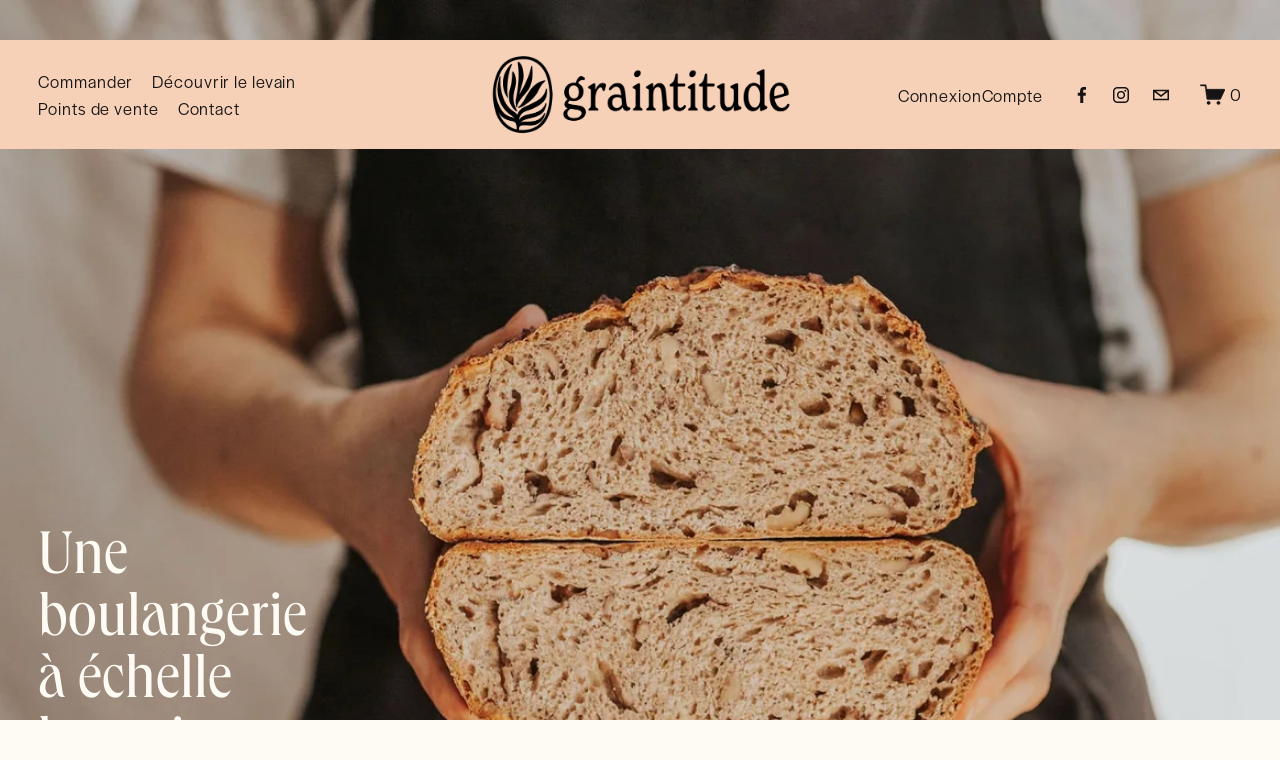

--- FILE ---
content_type: text/html;charset=utf-8
request_url: https://www.boulangeriegraintitude.ca/
body_size: 48720
content:
<!doctype html>
<html xmlns:og="http://opengraphprotocol.org/schema/" xmlns:fb="http://www.facebook.com/2008/fbml" lang="fr-CA"  >
  <head>
    <meta http-equiv="X-UA-Compatible" content="IE=edge,chrome=1">
    <meta name="viewport" content="width=device-width, initial-scale=1">
    <!-- This is Squarespace. --><!-- mushroom-plantain-l39e -->
<base href="">
<meta charset="utf-8" />
<title>Boulangerie Graintitude | pains au levain</title>
<meta http-equiv="Accept-CH" content="Sec-CH-UA-Platform-Version, Sec-CH-UA-Model" /><link rel="icon" type="image/x-icon" href="https://images.squarespace-cdn.com/content/v1/65d0f00fcde927547c5ec015/aacdfd67-ab5f-4764-9b80-afcacbe0bf28/favicon.ico?format=100w"/>
<link rel="canonical" href="https://www.boulangeriegraintitude.ca"/>
<meta property="og:site_name" content="Boulangerie Graintitude &#124; pains au levain"/>
<meta property="og:title" content="Boulangerie Graintitude | pains au levain"/>
<meta property="og:url" content="https://www.boulangeriegraintitude.ca"/>
<meta property="og:type" content="website"/>
<meta property="og:image" content="http://static1.squarespace.com/static/65d0f00fcde927547c5ec015/t/65eb6854a203bf72d0fe9759/1709926484782/logo-court.png?format=1500w"/>
<meta property="og:image:width" content="1500"/>
<meta property="og:image:height" content="949"/>
<meta itemprop="name" content="Boulangerie Graintitude &#124; pains au levain"/>
<meta itemprop="url" content="https://www.boulangeriegraintitude.ca"/>
<meta itemprop="thumbnailUrl" content="http://static1.squarespace.com/static/65d0f00fcde927547c5ec015/t/65eb6854a203bf72d0fe9759/1709926484782/logo-court.png?format=1500w"/>
<link rel="image_src" href="http://static1.squarespace.com/static/65d0f00fcde927547c5ec015/t/65eb6854a203bf72d0fe9759/1709926484782/logo-court.png?format=1500w" />
<meta itemprop="image" content="http://static1.squarespace.com/static/65d0f00fcde927547c5ec015/t/65eb6854a203bf72d0fe9759/1709926484782/logo-court.png?format=1500w"/>
<meta name="twitter:title" content="Boulangerie Graintitude &#124; pains au levain"/>
<meta name="twitter:image" content="http://static1.squarespace.com/static/65d0f00fcde927547c5ec015/t/65eb6854a203bf72d0fe9759/1709926484782/logo-court.png?format=1500w"/>
<meta name="twitter:url" content="https://www.boulangeriegraintitude.ca"/>
<meta name="twitter:card" content="summary"/>
<meta name="description" content="" />
<link rel="preconnect" href="https://images.squarespace-cdn.com">
<link rel="preconnect" href="https://use.typekit.net" crossorigin>
<link rel="preconnect" href="https://p.typekit.net" crossorigin>
<script type="text/javascript" src="//use.typekit.net/ik/[base64].js" async fetchpriority="high" onload="try{Typekit.load();}catch(e){} document.documentElement.classList.remove('wf-loading');"></script>
<script>document.documentElement.classList.add('wf-loading')</script>
<style>@keyframes fonts-loading { 0%, 99% { color: transparent; } } html.wf-loading * { animation: fonts-loading 3s; }</style>
<script type="text/javascript" crossorigin="anonymous" defer="true" nomodule="nomodule" src="//assets.squarespace.com/@sqs/polyfiller/1.6/legacy.js"></script>
<script type="text/javascript" crossorigin="anonymous" defer="true" src="//assets.squarespace.com/@sqs/polyfiller/1.6/modern.js"></script>
<script type="text/javascript">SQUARESPACE_ROLLUPS = {};</script>
<script>(function(rollups, name) { if (!rollups[name]) { rollups[name] = {}; } rollups[name].js = ["//assets.squarespace.com/universal/scripts-compressed/extract-css-runtime-cb38656ed5ba7991-min.fr-FR.js"]; })(SQUARESPACE_ROLLUPS, 'squarespace-extract_css_runtime');</script>
<script crossorigin="anonymous" src="//assets.squarespace.com/universal/scripts-compressed/extract-css-runtime-cb38656ed5ba7991-min.fr-FR.js" defer ></script><script>(function(rollups, name) { if (!rollups[name]) { rollups[name] = {}; } rollups[name].js = ["//assets.squarespace.com/universal/scripts-compressed/extract-css-moment-js-vendor-e86efab83c4196fe-min.fr-FR.js"]; })(SQUARESPACE_ROLLUPS, 'squarespace-extract_css_moment_js_vendor');</script>
<script crossorigin="anonymous" src="//assets.squarespace.com/universal/scripts-compressed/extract-css-moment-js-vendor-e86efab83c4196fe-min.fr-FR.js" defer ></script><script>(function(rollups, name) { if (!rollups[name]) { rollups[name] = {}; } rollups[name].js = ["//assets.squarespace.com/universal/scripts-compressed/cldr-resource-pack-0d9bc64df9a48ae3-min.fr-FR.js"]; })(SQUARESPACE_ROLLUPS, 'squarespace-cldr_resource_pack');</script>
<script crossorigin="anonymous" src="//assets.squarespace.com/universal/scripts-compressed/cldr-resource-pack-0d9bc64df9a48ae3-min.fr-FR.js" defer ></script><script>(function(rollups, name) { if (!rollups[name]) { rollups[name] = {}; } rollups[name].js = ["//assets.squarespace.com/universal/scripts-compressed/common-vendors-stable-82746be503f27cc5-min.fr-FR.js"]; })(SQUARESPACE_ROLLUPS, 'squarespace-common_vendors_stable');</script>
<script crossorigin="anonymous" src="//assets.squarespace.com/universal/scripts-compressed/common-vendors-stable-82746be503f27cc5-min.fr-FR.js" defer ></script><script>(function(rollups, name) { if (!rollups[name]) { rollups[name] = {}; } rollups[name].js = ["//assets.squarespace.com/universal/scripts-compressed/common-vendors-6a17b70f001afd5f-min.fr-FR.js"]; })(SQUARESPACE_ROLLUPS, 'squarespace-common_vendors');</script>
<script crossorigin="anonymous" src="//assets.squarespace.com/universal/scripts-compressed/common-vendors-6a17b70f001afd5f-min.fr-FR.js" defer ></script><script>(function(rollups, name) { if (!rollups[name]) { rollups[name] = {}; } rollups[name].js = ["//assets.squarespace.com/universal/scripts-compressed/common-6643de10a20e85e1-min.fr-FR.js"]; })(SQUARESPACE_ROLLUPS, 'squarespace-common');</script>
<script crossorigin="anonymous" src="//assets.squarespace.com/universal/scripts-compressed/common-6643de10a20e85e1-min.fr-FR.js" defer ></script><script>(function(rollups, name) { if (!rollups[name]) { rollups[name] = {}; } rollups[name].js = ["//assets.squarespace.com/universal/scripts-compressed/commerce-f95f56415be771ce-min.fr-FR.js"]; })(SQUARESPACE_ROLLUPS, 'squarespace-commerce');</script>
<script crossorigin="anonymous" src="//assets.squarespace.com/universal/scripts-compressed/commerce-f95f56415be771ce-min.fr-FR.js" defer ></script><script>(function(rollups, name) { if (!rollups[name]) { rollups[name] = {}; } rollups[name].css = ["//assets.squarespace.com/universal/styles-compressed/commerce-b16e90b1fba4d359-min.fr-FR.css"]; })(SQUARESPACE_ROLLUPS, 'squarespace-commerce');</script>
<link rel="stylesheet" type="text/css" href="//assets.squarespace.com/universal/styles-compressed/commerce-b16e90b1fba4d359-min.fr-FR.css"><script>(function(rollups, name) { if (!rollups[name]) { rollups[name] = {}; } rollups[name].js = ["//assets.squarespace.com/universal/scripts-compressed/user-account-core-5001cab2fc5ce51d-min.fr-FR.js"]; })(SQUARESPACE_ROLLUPS, 'squarespace-user_account_core');</script>
<script crossorigin="anonymous" src="//assets.squarespace.com/universal/scripts-compressed/user-account-core-5001cab2fc5ce51d-min.fr-FR.js" defer ></script><script>(function(rollups, name) { if (!rollups[name]) { rollups[name] = {}; } rollups[name].css = ["//assets.squarespace.com/universal/styles-compressed/user-account-core-d101a9d3cd0580b1-min.fr-FR.css"]; })(SQUARESPACE_ROLLUPS, 'squarespace-user_account_core');</script>
<link rel="stylesheet" type="text/css" href="//assets.squarespace.com/universal/styles-compressed/user-account-core-d101a9d3cd0580b1-min.fr-FR.css"><script>(function(rollups, name) { if (!rollups[name]) { rollups[name] = {}; } rollups[name].js = ["//assets.squarespace.com/universal/scripts-compressed/performance-f20c57c8a53d897c-min.fr-FR.js"]; })(SQUARESPACE_ROLLUPS, 'squarespace-performance');</script>
<script crossorigin="anonymous" src="//assets.squarespace.com/universal/scripts-compressed/performance-f20c57c8a53d897c-min.fr-FR.js" defer ></script><script data-name="static-context">Static = window.Static || {}; Static.SQUARESPACE_CONTEXT = {"betaFeatureFlags":["i18n_beta_website_locales","form_block_first_last_name_required","campaigns_thumbnail_layout","override_block_styles","contacts_and_campaigns_redesign","section-sdk-plp-list-view-atc-button-enabled","campaigns_import_discounts","campaigns_new_image_layout_picker","modernized-pdp-m2-enabled","new_stacked_index","supports_versioned_template_assets","marketing_landing_page","campaigns_discount_section_in_automations","enable_form_submission_trigger","commerce-product-forms-rendering","scripts_defer","campaigns_merch_state","campaigns_discount_section_in_blasts","marketing_automations","member_areas_feature","nested_categories"],"facebookAppId":"314192535267336","facebookApiVersion":"v6.0","rollups":{"squarespace-announcement-bar":{"js":"//assets.squarespace.com/universal/scripts-compressed/announcement-bar-bac90a2a1a6b6c46-min.fr-FR.js"},"squarespace-audio-player":{"css":"//assets.squarespace.com/universal/styles-compressed/audio-player-b05f5197a871c566-min.fr-FR.css","js":"//assets.squarespace.com/universal/scripts-compressed/audio-player-fe7f703b081472d3-min.fr-FR.js"},"squarespace-blog-collection-list":{"css":"//assets.squarespace.com/universal/styles-compressed/blog-collection-list-b4046463b72f34e2-min.fr-FR.css","js":"//assets.squarespace.com/universal/scripts-compressed/blog-collection-list-bcd4a24155063b59-min.fr-FR.js"},"squarespace-calendar-block-renderer":{"css":"//assets.squarespace.com/universal/styles-compressed/calendar-block-renderer-b72d08ba4421f5a0-min.fr-FR.css","js":"//assets.squarespace.com/universal/scripts-compressed/calendar-block-renderer-ce6fe6351ee7de59-min.fr-FR.js"},"squarespace-chartjs-helpers":{"css":"//assets.squarespace.com/universal/styles-compressed/chartjs-helpers-96b256171ee039c1-min.fr-FR.css","js":"//assets.squarespace.com/universal/scripts-compressed/chartjs-helpers-fd9607c461eba398-min.fr-FR.js"},"squarespace-comments":{"css":"//assets.squarespace.com/universal/styles-compressed/comments-1005d8fa07d32785-min.fr-FR.css","js":"//assets.squarespace.com/universal/scripts-compressed/comments-664e5ae1232c9970-min.fr-FR.js"},"squarespace-custom-css-popup":{"css":"//assets.squarespace.com/universal/styles-compressed/custom-css-popup-679a91a14e6e13a0-min.fr-FR.css","js":"//assets.squarespace.com/universal/scripts-compressed/custom-css-popup-7bf830d6548894d8-min.fr-FR.js"},"squarespace-dialog":{"css":"//assets.squarespace.com/universal/styles-compressed/dialog-f9093f2d526b94df-min.fr-FR.css","js":"//assets.squarespace.com/universal/scripts-compressed/dialog-27e65dc356d34620-min.fr-FR.js"},"squarespace-events-collection":{"css":"//assets.squarespace.com/universal/styles-compressed/events-collection-b72d08ba4421f5a0-min.fr-FR.css","js":"//assets.squarespace.com/universal/scripts-compressed/events-collection-4b8c1caed084ab81-min.fr-FR.js"},"squarespace-form-rendering-utils":{"js":"//assets.squarespace.com/universal/scripts-compressed/form-rendering-utils-9c3060de70d62293-min.fr-FR.js"},"squarespace-forms":{"css":"//assets.squarespace.com/universal/styles-compressed/forms-0afd3c6ac30bbab1-min.fr-FR.css","js":"//assets.squarespace.com/universal/scripts-compressed/forms-e87e45e1d5a1d033-min.fr-FR.js"},"squarespace-gallery-collection-list":{"css":"//assets.squarespace.com/universal/styles-compressed/gallery-collection-list-b4046463b72f34e2-min.fr-FR.css","js":"//assets.squarespace.com/universal/scripts-compressed/gallery-collection-list-60e5fe45fd3ba80a-min.fr-FR.js"},"squarespace-image-zoom":{"css":"//assets.squarespace.com/universal/styles-compressed/image-zoom-b4046463b72f34e2-min.fr-FR.css","js":"//assets.squarespace.com/universal/scripts-compressed/image-zoom-059860933490d017-min.fr-FR.js"},"squarespace-pinterest":{"css":"//assets.squarespace.com/universal/styles-compressed/pinterest-b4046463b72f34e2-min.fr-FR.css","js":"//assets.squarespace.com/universal/scripts-compressed/pinterest-578f98ea52a5427f-min.fr-FR.js"},"squarespace-popup-overlay":{"css":"//assets.squarespace.com/universal/styles-compressed/popup-overlay-b742b752f5880972-min.fr-FR.css","js":"//assets.squarespace.com/universal/scripts-compressed/popup-overlay-b9abb81472970838-min.fr-FR.js"},"squarespace-product-quick-view":{"css":"//assets.squarespace.com/universal/styles-compressed/product-quick-view-9548705e5cf7ee87-min.fr-FR.css","js":"//assets.squarespace.com/universal/scripts-compressed/product-quick-view-a175b0b5cc2c1414-min.fr-FR.js"},"squarespace-products-collection-item-v2":{"css":"//assets.squarespace.com/universal/styles-compressed/products-collection-item-v2-b4046463b72f34e2-min.fr-FR.css","js":"//assets.squarespace.com/universal/scripts-compressed/products-collection-item-v2-3f4d1c481a27017a-min.fr-FR.js"},"squarespace-products-collection-list-v2":{"css":"//assets.squarespace.com/universal/styles-compressed/products-collection-list-v2-b4046463b72f34e2-min.fr-FR.css","js":"//assets.squarespace.com/universal/scripts-compressed/products-collection-list-v2-88be29622172315e-min.fr-FR.js"},"squarespace-search-page":{"css":"//assets.squarespace.com/universal/styles-compressed/search-page-90a67fc09b9b32c6-min.fr-FR.css","js":"//assets.squarespace.com/universal/scripts-compressed/search-page-1ff5b7f206a87ff3-min.fr-FR.js"},"squarespace-search-preview":{"js":"//assets.squarespace.com/universal/scripts-compressed/search-preview-5fea13372c9e5e49-min.fr-FR.js"},"squarespace-simple-liking":{"css":"//assets.squarespace.com/universal/styles-compressed/simple-liking-701bf8bbc05ec6aa-min.fr-FR.css","js":"//assets.squarespace.com/universal/scripts-compressed/simple-liking-28e4f3bd41740dc1-min.fr-FR.js"},"squarespace-social-buttons":{"css":"//assets.squarespace.com/universal/styles-compressed/social-buttons-95032e5fa98e47a5-min.fr-FR.css","js":"//assets.squarespace.com/universal/scripts-compressed/social-buttons-c6567a2b52bfd557-min.fr-FR.js"},"squarespace-tourdates":{"css":"//assets.squarespace.com/universal/styles-compressed/tourdates-b4046463b72f34e2-min.fr-FR.css","js":"//assets.squarespace.com/universal/scripts-compressed/tourdates-4d9aea82bd77cc97-min.fr-FR.js"},"squarespace-website-overlays-manager":{"css":"//assets.squarespace.com/universal/styles-compressed/website-overlays-manager-07ea5a4e004e6710-min.fr-FR.css","js":"//assets.squarespace.com/universal/scripts-compressed/website-overlays-manager-406897ca293ddb25-min.fr-FR.js"}},"pageType":2,"website":{"id":"65d0f00fcde927547c5ec015","identifier":"mushroom-plantain-l39e","websiteType":1,"contentModifiedOn":1766006146072,"cloneable":false,"hasBeenCloneable":false,"siteStatus":{},"language":"fr-CA","translationLocale":"fr-FR","formattingLocale":"fr-CA","timeZone":"America/Toronto","machineTimeZoneOffset":-18000000,"timeZoneOffset":-18000000,"timeZoneAbbr":"EST","siteTitle":"Boulangerie Graintitude | pains au levain","fullSiteTitle":"Boulangerie Graintitude | pains au levain","location":{"mapLat":46.0506786,"mapLng":-74.2669897,"addressTitle":"Boulangerie Graintitude","addressLine1":"96 Rue Brissette","addressLine2":"Sainte-Agathe-des-Monts, QC, J8C 3S4","addressCountry":"Canada"},"logoImageId":"65d0f1a0682e3158ed271d50","socialLogoImageId":"65eb6854a203bf72d0fe9759","shareButtonOptions":{"6":true,"2":true,"4":true,"1":true,"7":true,"8":true,"3":true},"logoImageUrl":"//images.squarespace-cdn.com/content/v1/65d0f00fcde927547c5ec015/b818b02d-6fc0-4f7c-a295-945413f35fdc/Graintitude-Logo.png","socialLogoImageUrl":"//images.squarespace-cdn.com/content/v1/65d0f00fcde927547c5ec015/605599f8-6f00-4e44-ae81-64b7c46f2ab6/logo-court.png","authenticUrl":"https://www.boulangeriegraintitude.ca","internalUrl":"https://mushroom-plantain-l39e.squarespace.com","baseUrl":"https://www.boulangeriegraintitude.ca","primaryDomain":"www.boulangeriegraintitude.ca","sslSetting":3,"isHstsEnabled":true,"socialAccounts":[{"serviceId":60,"screenname":"Facebook","addedOn":1708614485006,"profileUrl":"https://www.facebook.com/boulangeriegraintitude?locale=fr_CA","iconEnabled":true,"serviceName":"facebook-unauth"},{"serviceId":64,"screenname":"Instagram","addedOn":1708614517333,"profileUrl":"https://www.instagram.com/boulangerie.graintitude/","iconEnabled":true,"serviceName":"instagram-unauth"},{"serviceId":20,"userId":"BOULANGERIEGRAINTITUDE@GMAIL.COM","screenname":"boulangeriegraintitude@gmail.com","addedOn":1709926470399,"profileUrl":"http://boulangeriegraintitude@gmail.com","iconEnabled":true,"serviceName":"email"}],"typekitId":"","statsMigrated":false,"imageMetadataProcessingEnabled":false,"screenshotId":"13b0cccce762f7d53bdde5fb7deb89de8ba3c74265ae7e73236a2f62714b6a4e","captchaSettings":{"enabledForDonations":false},"showOwnerLogin":false},"websiteSettings":{"id":"65d0f00fcde927547c5ec018","websiteId":"65d0f00fcde927547c5ec015","subjects":[],"country":"CA","state":"QC","simpleLikingEnabled":true,"mobileInfoBarSettings":{"isContactEmailEnabled":false,"isContactPhoneNumberEnabled":false,"isLocationEnabled":false,"isBusinessHoursEnabled":false},"announcementBarSettings":{"style":2,"text":"<p class=\"\" data-rte-preserve-empty=\"true\" style=\"white-space:pre-wrap;\"><strong>Commandez avant le dimanche, 20h</strong> pour une cueillette le mercredi suivant \u00E0 l\u2019atelier de Ste-Agathe-des-Monts.</p>","clickthroughUrl":{"url":"/boutique","newWindow":false}},"popupOverlaySettings":{"style":1,"showOnScroll":true,"scrollPercentage":25,"showOnTimer":true,"timerDelay":0,"showUntilSignup":true,"displayFrequency":1,"enableMobile":true,"enabledPages":[],"showOnAllPages":true,"version":3},"commentLikesAllowed":true,"commentAnonAllowed":true,"commentThreaded":true,"commentApprovalRequired":false,"commentAvatarsOn":true,"commentSortType":2,"commentFlagThreshold":0,"commentFlagsAllowed":true,"commentEnableByDefault":true,"commentDisableAfterDaysDefault":0,"disqusShortname":"","commentsEnabled":false,"contactPhoneNumber":"(450) 848-7356","businessHours":{"monday":{"text":"","ranges":[{}]},"tuesday":{"text":"","ranges":[{}]},"wednesday":{"text":"","ranges":[{}]},"thursday":{"text":"","ranges":[{}]},"friday":{"text":"","ranges":[{}]},"saturday":{"text":"","ranges":[{}]},"sunday":{"text":"","ranges":[{}]}},"storeSettings":{"returnPolicy":"<p class=\"\" style=\"white-space:pre-wrap;\">Aucun \u00E9change ou remboursement. C\u2019est la responsabilit\u00E9 du client de se pr\u00E9senter \u00E0 l\u2019atelier pour la cueillette de sa commande. Si vous ne pouvez pas vous pr\u00E9senter, veuillez me contacter par t\u00E9l\u00E9phone ou texto pour convenir d\u2019un arrangement.</p><p class=\"\" style=\"white-space:pre-wrap;\">Maryse Bolduc, propri\u00E9taire<br>(450) 848-7356</p>","termsOfService":"","privacyPolicy":"","expressCheckout":false,"continueShoppingLinkUrl":"boutique","useLightCart":false,"showNoteField":false,"shippingCountryDefaultValue":"CA","billToShippingDefaultValue":false,"showShippingPhoneNumber":true,"isShippingPhoneRequired":false,"showBillingPhoneNumber":true,"isBillingPhoneRequired":false,"currenciesSupported":["USD","ARS","AUD","BRL","CAD","CHF","COP","CZK","DKK","EUR","GBP","HKD","IDR","ILS","INR","JPY","MXN","MYR","NOK","NZD","PHP","PLN","RUB","SEK","SGD","THB","ZAR"],"defaultCurrency":"CAD","selectedCurrency":"CAD","measurementStandard":1,"showCustomCheckoutForm":false,"checkoutPageMarketingOptInEnabled":true,"enableMailingListOptInByDefault":false,"sameAsRetailLocation":false,"merchandisingSettings":{"scarcityEnabledOnProductItems":false,"scarcityEnabledOnProductBlocks":false,"scarcityMessageType":"DEFAULT_SCARCITY_MESSAGE","scarcityThreshold":10,"multipleQuantityAllowedForServices":true,"restockNotificationsEnabled":false,"restockNotificationsSuccessText":"","restockNotificationsMailingListSignUpEnabled":false,"relatedProductsEnabled":false,"relatedProductsOrdering":"random","soldOutVariantsDropdownDisabled":false,"productComposerOptedIn":false,"productComposerABTestOptedOut":false,"productReviewsEnabled":false,"displayNativeProductReviewsEnabled":true,"productReviewsDisplayScope":"ALL_REVIEWS","productReviewsMerchantEmailEnabled":true,"hasOptedToCollectNativeReviews":true},"minimumOrderSubtotalEnabled":false,"minimumOrderSubtotal":{"currency":"CAD","value":"0.00"},"addToCartConfirmationType":2,"isLive":true,"multipleQuantityAllowedForServices":true},"useEscapeKeyToLogin":false,"ssBadgeType":1,"ssBadgePosition":4,"ssBadgeVisibility":1,"ssBadgeDevices":1,"pinterestOverlayOptions":{"mode":"disabled"},"userAccountsSettings":{"loginAllowed":true,"signupAllowed":true}},"cookieSettings":{"isCookieBannerEnabled":false,"isRestrictiveCookiePolicyEnabled":false,"cookieBannerText":"","cookieBannerTheme":"","cookieBannerVariant":"","cookieBannerPosition":"","cookieBannerCtaVariant":"","cookieBannerCtaText":"","cookieBannerAcceptType":"OPT_IN","cookieBannerOptOutCtaText":"","cookieBannerHasOptOut":false,"cookieBannerHasManageCookies":true,"cookieBannerManageCookiesLabel":"","cookieBannerSavedPreferencesText":"","cookieBannerSavedPreferencesLayout":"PILL"},"websiteCloneable":false,"collection":{"title":"Accueil","id":"65d0f0ea4397f91f995a0625","fullUrl":"/","type":10,"permissionType":1},"subscribed":false,"appDomain":"squarespace.com","templateTweakable":true,"tweakJSON":{"form-use-theme-colors":"true","header-logo-height":"83px","header-mobile-logo-max-height":"50px","header-vert-padding":"1vw","header-width":"Full","maxPageWidth":"1800px","mobile-header-vert-padding":"6vw","pagePadding":"3vw","tweak-blog-alternating-side-by-side-image-aspect-ratio":"1:1 Square","tweak-blog-alternating-side-by-side-image-spacing":"6%","tweak-blog-alternating-side-by-side-meta-spacing":"20px","tweak-blog-alternating-side-by-side-primary-meta":"Categories","tweak-blog-alternating-side-by-side-read-more-spacing":"20px","tweak-blog-alternating-side-by-side-secondary-meta":"Date","tweak-blog-basic-grid-columns":"2","tweak-blog-basic-grid-image-aspect-ratio":"3:2 Standard","tweak-blog-basic-grid-image-spacing":"50px","tweak-blog-basic-grid-meta-spacing":"37px","tweak-blog-basic-grid-primary-meta":"Categories","tweak-blog-basic-grid-read-more-spacing":"37px","tweak-blog-basic-grid-secondary-meta":"Date","tweak-blog-item-custom-width":"50","tweak-blog-item-show-author-profile":"false","tweak-blog-item-width":"Wide","tweak-blog-masonry-columns":"2","tweak-blog-masonry-horizontal-spacing":"150px","tweak-blog-masonry-image-spacing":"21px","tweak-blog-masonry-meta-spacing":"11px","tweak-blog-masonry-primary-meta":"Categories","tweak-blog-masonry-read-more-spacing":"17px","tweak-blog-masonry-secondary-meta":"Date","tweak-blog-masonry-vertical-spacing":"250px","tweak-blog-side-by-side-image-aspect-ratio":"1:1 Square","tweak-blog-side-by-side-image-spacing":"6%","tweak-blog-side-by-side-meta-spacing":"20px","tweak-blog-side-by-side-primary-meta":"Categories","tweak-blog-side-by-side-read-more-spacing":"20px","tweak-blog-side-by-side-secondary-meta":"Date","tweak-blog-single-column-image-spacing":"50px","tweak-blog-single-column-meta-spacing":"30px","tweak-blog-single-column-primary-meta":"Categories","tweak-blog-single-column-read-more-spacing":"30px","tweak-blog-single-column-secondary-meta":"Date","tweak-events-stacked-show-thumbnails":"true","tweak-events-stacked-thumbnail-size":"3:2 Standard","tweak-fixed-header":"false","tweak-fixed-header-style":"Scroll Back","tweak-global-animations-animation-curve":"ease","tweak-global-animations-animation-delay":"0.6s","tweak-global-animations-animation-duration":"0.90s","tweak-global-animations-animation-style":"fade","tweak-global-animations-animation-type":"fade","tweak-global-animations-complexity-level":"detailed","tweak-global-animations-enabled":"true","tweak-portfolio-grid-basic-custom-height":"50","tweak-portfolio-grid-overlay-custom-height":"50","tweak-portfolio-hover-follow-acceleration":"10%","tweak-portfolio-hover-follow-animation-duration":"Medium","tweak-portfolio-hover-follow-animation-type":"Fade","tweak-portfolio-hover-follow-delimiter":"Forward Slash","tweak-portfolio-hover-follow-front":"false","tweak-portfolio-hover-follow-layout":"Inline","tweak-portfolio-hover-follow-size":"75","tweak-portfolio-hover-follow-text-spacing-x":"1.5","tweak-portfolio-hover-follow-text-spacing-y":"1.5","tweak-portfolio-hover-static-animation-duration":"Medium","tweak-portfolio-hover-static-animation-type":"Scale Up","tweak-portfolio-hover-static-delimiter":"Forward Slash","tweak-portfolio-hover-static-front":"false","tweak-portfolio-hover-static-layout":"Stacked","tweak-portfolio-hover-static-size":"75","tweak-portfolio-hover-static-text-spacing-x":"1.5","tweak-portfolio-hover-static-text-spacing-y":"1.5","tweak-portfolio-index-background-animation-duration":"Medium","tweak-portfolio-index-background-animation-type":"Fade","tweak-portfolio-index-background-custom-height":"50","tweak-portfolio-index-background-delimiter":"None","tweak-portfolio-index-background-height":"Large","tweak-portfolio-index-background-horizontal-alignment":"Center","tweak-portfolio-index-background-link-format":"Stacked","tweak-portfolio-index-background-persist":"false","tweak-portfolio-index-background-vertical-alignment":"Middle","tweak-portfolio-index-background-width":"Full","tweak-transparent-header":"false"},"templateId":"5c5a519771c10ba3470d8101","templateVersion":"7.1","pageFeatures":[1,2,4],"gmRenderKey":"QUl6YVN5Q0JUUk9xNkx1dkZfSUUxcjQ2LVQ0QWVUU1YtMGQ3bXk4","templateScriptsRootUrl":"https://static1.squarespace.com/static/vta/5c5a519771c10ba3470d8101/scripts/","impersonatedSession":false,"tzData":{"zones":[[-300,"Canada","E%sT",null]],"rules":{"Canada":[[1974,2006,null,"Oct","lastSun","2:00","0","S"],[1987,2006,null,"Apr","Sun>=1","2:00","1:00","D"],[2007,"max",null,"Mar","Sun>=8","2:00","1:00","D"],[2007,"max",null,"Nov","Sun>=1","2:00","0","S"]]}},"showAnnouncementBar":true,"recaptchaEnterpriseContext":{"recaptchaEnterpriseSiteKey":"6LdDFQwjAAAAAPigEvvPgEVbb7QBm-TkVJdDTlAv"},"i18nContext":{"timeZoneData":{"id":"America/Toronto","name":"heure de l\u2019Est nord-am\u00E9ricain"}},"env":"PRODUCTION","visitorFormContext":{"formFieldFormats":{"initialPhoneFormat":{"id":0,"type":"PHONE_NUMBER","country":"CA","labelLocale":"fr-FR","fields":[{"type":"SEPARATOR","label":"(","identifier":"LeftParen","length":0,"required":false,"metadata":{}},{"type":"FIELD","label":"1","identifier":"1","length":3,"required":false,"metadata":{}},{"type":"SEPARATOR","label":")","identifier":"RightParen","length":0,"required":false,"metadata":{}},{"type":"SEPARATOR","label":" ","identifier":"Space","length":0,"required":false,"metadata":{}},{"type":"FIELD","label":"2","identifier":"2","length":3,"required":false,"metadata":{}},{"type":"SEPARATOR","label":"-","identifier":"Dash","length":0,"required":false,"metadata":{}},{"type":"FIELD","label":"3","identifier":"3","length":14,"required":false,"metadata":{}}]},"countries":[{"name":"Afghanistan","code":"AF","phoneCode":"+93"},{"name":"Afrique du Sud","code":"ZA","phoneCode":"+27"},{"name":"Albanie","code":"AL","phoneCode":"+355"},{"name":"Alg\u00E9rie","code":"DZ","phoneCode":"+213"},{"name":"Allemagne","code":"DE","phoneCode":"+49"},{"name":"Andorre","code":"AD","phoneCode":"+376"},{"name":"Angola","code":"AO","phoneCode":"+244"},{"name":"Anguilla","code":"AI","phoneCode":"+1"},{"name":"Antigua-et-Barbuda","code":"AG","phoneCode":"+1"},{"name":"Arabie saoudite","code":"SA","phoneCode":"+966"},{"name":"Argentine","code":"AR","phoneCode":"+54"},{"name":"Arm\u00E9nie","code":"AM","phoneCode":"+374"},{"name":"Aruba","code":"AW","phoneCode":"+297"},{"name":"Australie","code":"AU","phoneCode":"+61"},{"name":"Autriche","code":"AT","phoneCode":"+43"},{"name":"Azerba\u00EFdjan","code":"AZ","phoneCode":"+994"},{"name":"Bahamas","code":"BS","phoneCode":"+1"},{"name":"Bahre\u00EFn","code":"BH","phoneCode":"+973"},{"name":"Bangladesh","code":"BD","phoneCode":"+880"},{"name":"Barbade","code":"BB","phoneCode":"+1"},{"name":"Belgique","code":"BE","phoneCode":"+32"},{"name":"Belize","code":"BZ","phoneCode":"+501"},{"name":"B\u00E9nin","code":"BJ","phoneCode":"+229"},{"name":"Bermudes","code":"BM","phoneCode":"+1"},{"name":"Bhoutan","code":"BT","phoneCode":"+975"},{"name":"Bi\u00E9lorussie","code":"BY","phoneCode":"+375"},{"name":"Bolivie","code":"BO","phoneCode":"+591"},{"name":"Bosnie-Herz\u00E9govine","code":"BA","phoneCode":"+387"},{"name":"Botswana","code":"BW","phoneCode":"+267"},{"name":"Br\u00E9sil","code":"BR","phoneCode":"+55"},{"name":"Brunei","code":"BN","phoneCode":"+673"},{"name":"Bulgarie","code":"BG","phoneCode":"+359"},{"name":"Burkina Faso","code":"BF","phoneCode":"+226"},{"name":"Burundi","code":"BI","phoneCode":"+257"},{"name":"Cambodge","code":"KH","phoneCode":"+855"},{"name":"Cameroun","code":"CM","phoneCode":"+237"},{"name":"Canada","code":"CA","phoneCode":"+1"},{"name":"Cap-Vert","code":"CV","phoneCode":"+238"},{"name":"Chili","code":"CL","phoneCode":"+56"},{"name":"Chine","code":"CN","phoneCode":"+86"},{"name":"Chypre","code":"CY","phoneCode":"+357"},{"name":"Colombie","code":"CO","phoneCode":"+57"},{"name":"Comores","code":"KM","phoneCode":"+269"},{"name":"Congo-Brazzaville","code":"CG","phoneCode":"+242"},{"name":"Congo-Kinshasa","code":"CD","phoneCode":"+243"},{"name":"Cor\u00E9e du Nord","code":"KP","phoneCode":"+850"},{"name":"Cor\u00E9e du Sud","code":"KR","phoneCode":"+82"},{"name":"Costa Rica","code":"CR","phoneCode":"+506"},{"name":"C\u00F4te d\u2019Ivoire","code":"CI","phoneCode":"+225"},{"name":"Croatie","code":"HR","phoneCode":"+385"},{"name":"Cuba","code":"CU","phoneCode":"+53"},{"name":"Cura\u00E7ao","code":"CW","phoneCode":"+599"},{"name":"Danemark","code":"DK","phoneCode":"+45"},{"name":"Djibouti","code":"DJ","phoneCode":"+253"},{"name":"Dominique","code":"DM","phoneCode":"+1"},{"name":"\u00C9gypte","code":"EG","phoneCode":"+20"},{"name":"\u00C9mirats arabes unis","code":"AE","phoneCode":"+971"},{"name":"\u00C9quateur","code":"EC","phoneCode":"+593"},{"name":"\u00C9rythr\u00E9e","code":"ER","phoneCode":"+291"},{"name":"Espagne","code":"ES","phoneCode":"+34"},{"name":"Estonie","code":"EE","phoneCode":"+372"},{"name":"Eswatini","code":"SZ","phoneCode":"+268"},{"name":"\u00C9tat de la Cit\u00E9 du Vatican","code":"VA","phoneCode":"+39"},{"name":"\u00C9tats-Unis","code":"US","phoneCode":"+1"},{"name":"\u00C9thiopie","code":"ET","phoneCode":"+251"},{"name":"Fidji","code":"FJ","phoneCode":"+679"},{"name":"Finlande","code":"FI","phoneCode":"+358"},{"name":"France","code":"FR","phoneCode":"+33"},{"name":"Gabon","code":"GA","phoneCode":"+241"},{"name":"Gambie","code":"GM","phoneCode":"+220"},{"name":"G\u00E9orgie","code":"GE","phoneCode":"+995"},{"name":"Ghana","code":"GH","phoneCode":"+233"},{"name":"Gibraltar","code":"GI","phoneCode":"+350"},{"name":"Gr\u00E8ce","code":"GR","phoneCode":"+30"},{"name":"Grenade","code":"GD","phoneCode":"+1"},{"name":"Groenland","code":"GL","phoneCode":"+299"},{"name":"Guadeloupe","code":"GP","phoneCode":"+590"},{"name":"Guam","code":"GU","phoneCode":"+1"},{"name":"Guatemala","code":"GT","phoneCode":"+502"},{"name":"Guernesey","code":"GG","phoneCode":"+44"},{"name":"Guin\u00E9e","code":"GN","phoneCode":"+224"},{"name":"Guin\u00E9e-Bissau","code":"GW","phoneCode":"+245"},{"name":"Guin\u00E9e \u00E9quatoriale","code":"GQ","phoneCode":"+240"},{"name":"Guyana","code":"GY","phoneCode":"+592"},{"name":"Guyane fran\u00E7aise","code":"GF","phoneCode":"+594"},{"name":"Ha\u00EFti","code":"HT","phoneCode":"+509"},{"name":"Honduras","code":"HN","phoneCode":"+504"},{"name":"Hongrie","code":"HU","phoneCode":"+36"},{"name":"\u00CEle Christmas","code":"CX","phoneCode":"+61"},{"name":"\u00CEle de l\u2019Ascension","code":"AC","phoneCode":"+247"},{"name":"\u00CEle de Man","code":"IM","phoneCode":"+44"},{"name":"\u00CEle Norfolk","code":"NF","phoneCode":"+672"},{"name":"\u00CEles \u00C5land","code":"AX","phoneCode":"+358"},{"name":"\u00CEles Ca\u00EFmans","code":"KY","phoneCode":"+1"},{"name":"\u00CEles Cocos","code":"CC","phoneCode":"+61"},{"name":"\u00CEles Cook","code":"CK","phoneCode":"+682"},{"name":"\u00CEles F\u00E9ro\u00E9","code":"FO","phoneCode":"+298"},{"name":"\u00CEles Malouines","code":"FK","phoneCode":"+500"},{"name":"\u00CEles Mariannes du Nord","code":"MP","phoneCode":"+1"},{"name":"\u00CEles Marshall","code":"MH","phoneCode":"+692"},{"name":"\u00CEles Salomon","code":"SB","phoneCode":"+677"},{"name":"\u00CEles Turques-et-Ca\u00EFques","code":"TC","phoneCode":"+1"},{"name":"\u00CEles Vierges britanniques","code":"VG","phoneCode":"+1"},{"name":"\u00CEles Vierges des \u00C9tats-Unis","code":"VI","phoneCode":"+1"},{"name":"Inde","code":"IN","phoneCode":"+91"},{"name":"Indon\u00E9sie","code":"ID","phoneCode":"+62"},{"name":"Irak","code":"IQ","phoneCode":"+964"},{"name":"Iran","code":"IR","phoneCode":"+98"},{"name":"Irlande","code":"IE","phoneCode":"+353"},{"name":"Islande","code":"IS","phoneCode":"+354"},{"name":"Isra\u00EBl","code":"IL","phoneCode":"+972"},{"name":"Italie","code":"IT","phoneCode":"+39"},{"name":"Jama\u00EFque","code":"JM","phoneCode":"+1"},{"name":"Japon","code":"JP","phoneCode":"+81"},{"name":"Jersey","code":"JE","phoneCode":"+44"},{"name":"Jordanie","code":"JO","phoneCode":"+962"},{"name":"Kazakhstan","code":"KZ","phoneCode":"+7"},{"name":"Kenya","code":"KE","phoneCode":"+254"},{"name":"Kirghizstan","code":"KG","phoneCode":"+996"},{"name":"Kiribati","code":"KI","phoneCode":"+686"},{"name":"Kosovo","code":"XK","phoneCode":"+383"},{"name":"Kowe\u00EFt","code":"KW","phoneCode":"+965"},{"name":"Laos","code":"LA","phoneCode":"+856"},{"name":"La R\u00E9union","code":"RE","phoneCode":"+262"},{"name":"Lesotho","code":"LS","phoneCode":"+266"},{"name":"Lettonie","code":"LV","phoneCode":"+371"},{"name":"Liban","code":"LB","phoneCode":"+961"},{"name":"Liberia","code":"LR","phoneCode":"+231"},{"name":"Libye","code":"LY","phoneCode":"+218"},{"name":"Liechtenstein","code":"LI","phoneCode":"+423"},{"name":"Lituanie","code":"LT","phoneCode":"+370"},{"name":"Luxembourg","code":"LU","phoneCode":"+352"},{"name":"Mac\u00E9doine du Nord","code":"MK","phoneCode":"+389"},{"name":"Madagascar","code":"MG","phoneCode":"+261"},{"name":"Malaisie","code":"MY","phoneCode":"+60"},{"name":"Malawi","code":"MW","phoneCode":"+265"},{"name":"Maldives","code":"MV","phoneCode":"+960"},{"name":"Mali","code":"ML","phoneCode":"+223"},{"name":"Malte","code":"MT","phoneCode":"+356"},{"name":"Maroc","code":"MA","phoneCode":"+212"},{"name":"Martinique","code":"MQ","phoneCode":"+596"},{"name":"Maurice","code":"MU","phoneCode":"+230"},{"name":"Mauritanie","code":"MR","phoneCode":"+222"},{"name":"Mayotte","code":"YT","phoneCode":"+262"},{"name":"Mexique","code":"MX","phoneCode":"+52"},{"name":"Micron\u00E9sie","code":"FM","phoneCode":"+691"},{"name":"Moldavie","code":"MD","phoneCode":"+373"},{"name":"Monaco","code":"MC","phoneCode":"+377"},{"name":"Mongolie","code":"MN","phoneCode":"+976"},{"name":"Mont\u00E9n\u00E9gro","code":"ME","phoneCode":"+382"},{"name":"Montserrat","code":"MS","phoneCode":"+1"},{"name":"Mozambique","code":"MZ","phoneCode":"+258"},{"name":"Myanmar (Birmanie)","code":"MM","phoneCode":"+95"},{"name":"Namibie","code":"NA","phoneCode":"+264"},{"name":"Nauru","code":"NR","phoneCode":"+674"},{"name":"N\u00E9pal","code":"NP","phoneCode":"+977"},{"name":"Nicaragua","code":"NI","phoneCode":"+505"},{"name":"Niger","code":"NE","phoneCode":"+227"},{"name":"Nigeria","code":"NG","phoneCode":"+234"},{"name":"Niue","code":"NU","phoneCode":"+683"},{"name":"Norv\u00E8ge","code":"NO","phoneCode":"+47"},{"name":"Nouvelle-Cal\u00E9donie","code":"NC","phoneCode":"+687"},{"name":"Nouvelle-Z\u00E9lande","code":"NZ","phoneCode":"+64"},{"name":"Oman","code":"OM","phoneCode":"+968"},{"name":"Ouganda","code":"UG","phoneCode":"+256"},{"name":"Ouzb\u00E9kistan","code":"UZ","phoneCode":"+998"},{"name":"Pakistan","code":"PK","phoneCode":"+92"},{"name":"Palaos","code":"PW","phoneCode":"+680"},{"name":"Panama","code":"PA","phoneCode":"+507"},{"name":"Papouasie-Nouvelle-Guin\u00E9e","code":"PG","phoneCode":"+675"},{"name":"Paraguay","code":"PY","phoneCode":"+595"},{"name":"Pays-Bas","code":"NL","phoneCode":"+31"},{"name":"Pays-Bas carib\u00E9ens","code":"BQ","phoneCode":"+599"},{"name":"P\u00E9rou","code":"PE","phoneCode":"+51"},{"name":"Philippines","code":"PH","phoneCode":"+63"},{"name":"Pologne","code":"PL","phoneCode":"+48"},{"name":"Polyn\u00E9sie fran\u00E7aise","code":"PF","phoneCode":"+689"},{"name":"Porto Rico","code":"PR","phoneCode":"+1"},{"name":"Portugal","code":"PT","phoneCode":"+351"},{"name":"Qatar","code":"QA","phoneCode":"+974"},{"name":"R.A.S. chinoise de Hong Kong","code":"HK","phoneCode":"+852"},{"name":"R.A.S. chinoise de Macao","code":"MO","phoneCode":"+853"},{"name":"R\u00E9publique centrafricaine","code":"CF","phoneCode":"+236"},{"name":"R\u00E9publique dominicaine","code":"DO","phoneCode":"+1"},{"name":"Roumanie","code":"RO","phoneCode":"+40"},{"name":"Royaume-Uni","code":"GB","phoneCode":"+44"},{"name":"Russie","code":"RU","phoneCode":"+7"},{"name":"Rwanda","code":"RW","phoneCode":"+250"},{"name":"Sahara occidental","code":"EH","phoneCode":"+212"},{"name":"Saint-Barth\u00E9lemy","code":"BL","phoneCode":"+590"},{"name":"Saint-Christophe-et-Ni\u00E9v\u00E8s","code":"KN","phoneCode":"+1"},{"name":"Sainte-H\u00E9l\u00E8ne","code":"SH","phoneCode":"+290"},{"name":"Sainte-Lucie","code":"LC","phoneCode":"+1"},{"name":"Saint-Marin","code":"SM","phoneCode":"+378"},{"name":"Saint-Martin","code":"MF","phoneCode":"+590"},{"name":"Saint-Martin (partie n\u00E9erlandaise)","code":"SX","phoneCode":"+1"},{"name":"Saint-Pierre-et-Miquelon","code":"PM","phoneCode":"+508"},{"name":"Saint-Vincent-et-les Grenadines","code":"VC","phoneCode":"+1"},{"name":"Salvador","code":"SV","phoneCode":"+503"},{"name":"Samoa","code":"WS","phoneCode":"+685"},{"name":"Samoa am\u00E9ricaines","code":"AS","phoneCode":"+1"},{"name":"Sao Tom\u00E9-et-Principe","code":"ST","phoneCode":"+239"},{"name":"S\u00E9n\u00E9gal","code":"SN","phoneCode":"+221"},{"name":"Serbie","code":"RS","phoneCode":"+381"},{"name":"Seychelles","code":"SC","phoneCode":"+248"},{"name":"Sierra Leone","code":"SL","phoneCode":"+232"},{"name":"Singapour","code":"SG","phoneCode":"+65"},{"name":"Slovaquie","code":"SK","phoneCode":"+421"},{"name":"Slov\u00E9nie","code":"SI","phoneCode":"+386"},{"name":"Somalie","code":"SO","phoneCode":"+252"},{"name":"Soudan","code":"SD","phoneCode":"+249"},{"name":"Soudan du Sud","code":"SS","phoneCode":"+211"},{"name":"Sri Lanka","code":"LK","phoneCode":"+94"},{"name":"Su\u00E8de","code":"SE","phoneCode":"+46"},{"name":"Suisse","code":"CH","phoneCode":"+41"},{"name":"Suriname","code":"SR","phoneCode":"+597"},{"name":"Svalbard et Jan Mayen","code":"SJ","phoneCode":"+47"},{"name":"Syrie","code":"SY","phoneCode":"+963"},{"name":"Tadjikistan","code":"TJ","phoneCode":"+992"},{"name":"Ta\u00EFwan","code":"TW","phoneCode":"+886"},{"name":"Tanzanie","code":"TZ","phoneCode":"+255"},{"name":"Tchad","code":"TD","phoneCode":"+235"},{"name":"Tch\u00E9quie","code":"CZ","phoneCode":"+420"},{"name":"Territoire britannique de l\u2019oc\u00E9an Indien","code":"IO","phoneCode":"+246"},{"name":"Territoires palestiniens","code":"PS","phoneCode":"+970"},{"name":"Tha\u00EFlande","code":"TH","phoneCode":"+66"},{"name":"Timor oriental","code":"TL","phoneCode":"+670"},{"name":"Togo","code":"TG","phoneCode":"+228"},{"name":"Tokelau","code":"TK","phoneCode":"+690"},{"name":"Tonga","code":"TO","phoneCode":"+676"},{"name":"Trinit\u00E9-et-Tobago","code":"TT","phoneCode":"+1"},{"name":"Tristan da Cunha","code":"TA","phoneCode":"+290"},{"name":"Tunisie","code":"TN","phoneCode":"+216"},{"name":"Turkm\u00E9nistan","code":"TM","phoneCode":"+993"},{"name":"Turquie","code":"TR","phoneCode":"+90"},{"name":"Tuvalu","code":"TV","phoneCode":"+688"},{"name":"Ukraine","code":"UA","phoneCode":"+380"},{"name":"Uruguay","code":"UY","phoneCode":"+598"},{"name":"Vanuatu","code":"VU","phoneCode":"+678"},{"name":"Venezuela","code":"VE","phoneCode":"+58"},{"name":"Vi\u00EAt Nam","code":"VN","phoneCode":"+84"},{"name":"Wallis-et-Futuna","code":"WF","phoneCode":"+681"},{"name":"Y\u00E9men","code":"YE","phoneCode":"+967"},{"name":"Zambie","code":"ZM","phoneCode":"+260"},{"name":"Zimbabwe","code":"ZW","phoneCode":"+263"}],"initialAddressFormat":{"id":0,"type":"ADDRESS","country":"CA","labelLocale":"fr","fields":[{"type":"FIELD","label":"Adresse ligne\u00A01","identifier":"Line1","length":0,"required":true,"metadata":{"autocomplete":"address-line1"}},{"type":"SEPARATOR","label":"\n","identifier":"Newline","length":0,"required":false,"metadata":{}},{"type":"FIELD","label":"Adresse ligne\u00A02","identifier":"Line2","length":0,"required":false,"metadata":{"autocomplete":"address-line2"}},{"type":"SEPARATOR","label":"\n","identifier":"Newline","length":0,"required":false,"metadata":{}},{"type":"FIELD","label":"Ville","identifier":"City","length":0,"required":true,"metadata":{"autocomplete":"address-level2"}},{"type":"SEPARATOR","label":" ","identifier":"Space","length":0,"required":false,"metadata":{}},{"type":"FIELD","label":"Province","identifier":"State","length":0,"required":true,"metadata":{"autocomplete":"address-level1"}},{"type":"SEPARATOR","label":" ","identifier":"Space","length":0,"required":false,"metadata":{}},{"type":"FIELD","label":"Code postal","identifier":"Zip","length":0,"required":true,"metadata":{"autocomplete":"postal-code"}}]},"initialNameOrder":"GIVEN_FIRST"},"localizedStrings":{"validation":{"noValidSelection":"Une s\u00E9lection valide doit \u00EAtre faite.","invalidUrl":"Doit \u00EAtre une URL valide.","stringTooLong":"Pas plus de {0} caract\u00E8res.","containsInvalidKey":"{0} contient une cl\u00E9 non valide.","invalidTwitterUsername":"Doit \u00EAtre un nom d\u2019utilisateur Twitter existant.","valueOutsideRange":"Valeur de {0} \u00E0 {1} uniquement.","invalidPassword":"Le mot de passe ne peut pas contenir d'espace.","missingRequiredSubfields":"{0}\u00A0: il manque des sous-champs requis\u00A0:\u00A0{1}","invalidCurrency":"Les montants doivent \u00EAtre au format 1234 ou 123.99.","invalidMapSize":"Valeur doit contenir exactement {0} \u00E9l\u00E9ments.","subfieldsRequired":"Tous les champs de {0} sont n\u00E9cessaires.","formSubmissionFailed":"L'envoi du formulaire a \u00E9chou\u00E9. V\u00E9rifiez les informations suivantes\u00A0: {0}.","invalidCountryCode":"Code de pays devrait avoir une option + et jusqu'\u00E0 4 chiffres.","invalidDate":"Date non valide.","required":"{0} est requis(e).","invalidStringLength":"Au moins {0} caract\u00E8res n\u00E9cessaires.","invalidEmail":"Les adresses e-mail doivent respecter le format utilisateur@domaine.com.","invalidListLength":"Cette valeur doit contenir {0} \u00E9l\u00E9ments.","allEmpty":"Merci de remplir au moins un champ.","missingRequiredQuestion":"Une question requise est manquante.","invalidQuestion":"Contient une question non valide.","captchaFailure":"\u00C9chec de validation Captcha. Veuillez r\u00E9essayer.","stringTooShort":"Au moins {0} n\u00E9cessaire.","invalid":"{0} n\u2019est pas valide.","formErrors":"Erreurs de formulaire","containsInvalidValue":"{0} contient une valeur non valide.","invalidUnsignedNumber":"Doit contenir uniquement des chiffres et aucun autre caract\u00E8re.","invalidName":"Les noms valides contiennent uniquement des lettres, des chiffres, des espaces, ainsi que les signes \u00AB\u00A0'\u00A0\u00BB et \u00AB\u00A0-\u00A0\u00BB."},"submit":"Envoyer","status":{"title":"Bloc {@}","learnMore":"En savoir plus"},"name":{"firstName":"Pr\u00E9nom","lastName":"Nom de famille"},"lightbox":{"openForm":"Ouvrir le formulaire"},"likert":{"agree":"D'accord","stronglyDisagree":"Pas du tout d'accord","disagree":"Pas d'accord","stronglyAgree":"Tout \u00E0 fait d'accord","neutral":"Neutre"},"time":{"am":"AM","second":"Seconde","pm":"PM","minute":"Minute","amPm":"AM/PM","hour":"Heure"},"notFound":"Formulaire non trouv\u00E9.","date":{"yyyy":"AAAA","year":"Ann\u00E9e","mm":"MM","day":"de la Terre","month":"Mois","dd":"JJ"},"phone":{"country":"Pays","number":"Num\u00E9ro","prefix":"Pr\u00E9fixe","areaCode":"Indicatif r\u00E9gional","line":"Ligne"},"submitError":"Impossible d'envoyer le formulaire. Veuillez r\u00E9essayer ult\u00E9rieurement.","address":{"stateProvince":"R\u00E9gion/Province","country":"Pays","zipPostalCode":"Code postal","address2":"Adresse 2","address1":"Adresse 1","city":"Ville"},"email":{"signUp":"S\u2019inscrire pour recevoir nos actualit\u00E9s"},"cannotSubmitDemoForm":"Ce formulaire de d\u00E9monstration ne peut pas \u00EAtre soumis.","required":"(obligatoire)","invalidData":"Donn\u00E9es de formulaire non valide."}}};</script><link rel="stylesheet" type="text/css" href="https://definitions.sqspcdn.com/website-component-definition/static-assets/website.components.button/cf374624-95f3-44ae-b752-2bc643c2b780_277/website.components.button.styles.css"/><link rel="stylesheet" type="text/css" href="https://definitions.sqspcdn.com/website-component-definition/static-assets/website.components.shape/61d10a09-af0c-4f84-a278-202de4b05590_502/website.components.shape.styles.css"/><script defer src="https://definitions.sqspcdn.com/website-component-definition/static-assets/website.components.shape/61d10a09-af0c-4f84-a278-202de4b05590_502/block-animation-preview-manager.js"></script><script defer src="https://definitions.sqspcdn.com/website-component-definition/static-assets/website.components.button/cf374624-95f3-44ae-b752-2bc643c2b780_277/block-animation-preview-manager.js"></script><script defer src="https://definitions.sqspcdn.com/website-component-definition/static-assets/website.components.button/cf374624-95f3-44ae-b752-2bc643c2b780_277/website.components.button.visitor.js"></script><script defer src="https://definitions.sqspcdn.com/website-component-definition/static-assets/website.components.button/cf374624-95f3-44ae-b752-2bc643c2b780_277/8830.js"></script><script defer src="https://definitions.sqspcdn.com/website-component-definition/static-assets/website.components.shape/61d10a09-af0c-4f84-a278-202de4b05590_502/8830.js"></script><script defer src="https://definitions.sqspcdn.com/website-component-definition/static-assets/website.components.shape/61d10a09-af0c-4f84-a278-202de4b05590_502/website.components.shape.visitor.js"></script><script defer src="https://definitions.sqspcdn.com/website-component-definition/static-assets/website.components.button/cf374624-95f3-44ae-b752-2bc643c2b780_277/3196.js"></script><script defer src="https://definitions.sqspcdn.com/website-component-definition/static-assets/website.components.button/cf374624-95f3-44ae-b752-2bc643c2b780_277/trigger-animation-runtime.js"></script><script defer src="https://definitions.sqspcdn.com/website-component-definition/static-assets/website.components.shape/61d10a09-af0c-4f84-a278-202de4b05590_502/3196.js"></script><script defer src="https://definitions.sqspcdn.com/website-component-definition/static-assets/website.components.shape/61d10a09-af0c-4f84-a278-202de4b05590_502/trigger-animation-runtime.js"></script><script type="application/ld+json">{"url":"https://www.boulangeriegraintitude.ca","name":"Boulangerie Graintitude | pains au levain","image":"//images.squarespace-cdn.com/content/v1/65d0f00fcde927547c5ec015/b818b02d-6fc0-4f7c-a295-945413f35fdc/Graintitude-Logo.png","@context":"http://schema.org","@type":"WebSite"}</script><script type="application/ld+json">{"legalName":"Boulangerie Graintitude","address":"96 Rue Brissette\nSainte-Agathe-des-Monts, QC, J8C 3S4\nCanada","email":"boulangeriegraintitude@gmail.com","telephone":"(450) 848-7356","sameAs":["https://www.facebook.com/boulangeriegraintitude?locale=fr_CA","https://www.instagram.com/boulangerie.graintitude/","http://boulangeriegraintitude@gmail.com"],"@context":"http://schema.org","@type":"Organization"}</script><script type="application/ld+json">{"address":"96 Rue Brissette\nSainte-Agathe-des-Monts, QC, J8C 3S4\nCanada","image":"https://static1.squarespace.com/static/65d0f00fcde927547c5ec015/t/65d0f1a0682e3158ed271d50/1766006146072/","name":"Boulangerie Graintitude","openingHours":", , , , , , ","@context":"http://schema.org","@type":"LocalBusiness"}</script><link rel="stylesheet" type="text/css" href="https://static1.squarespace.com/static/versioned-site-css/65d0f00fcde927547c5ec015/108/5c5a519771c10ba3470d8101/65d0f00fcde927547c5ec01e/1727/site.css"/><!-- Move Accordion Block To Product Details -->
<script>
  window.addEventListener('DOMContentLoaded', function(){
    let accordion = document.querySelector('.sqs-block-accordion:last-child');
    let refBlock = document.querySelector('.ProductItem-details-excerpt, .pdp-details-excerpt, .product-detail .product-meta');
    if (accordion && refBlock) {
      refBlock.append(accordion);
    }
  });
</script><script>Static.COOKIE_BANNER_CAPABLE = true;</script>
<!-- End of Squarespace Headers -->
    <link rel="stylesheet" type="text/css" href="https://static1.squarespace.com/static/vta/5c5a519771c10ba3470d8101/versioned-assets/1769025764125-MP1QMOGYUXN8KGDSHN6B/static.css">
  </head>

  <body
    id="collection-65d0f0ea4397f91f995a0625"
    class="
      form-use-theme-colors form-field-style-solid form-field-shape-square form-field-border-none form-field-checkbox-type-icon form-field-checkbox-fill-outline form-field-checkbox-color-inverted form-field-checkbox-shape-pill form-field-checkbox-layout-stack form-field-radio-type-icon form-field-radio-fill-outline form-field-radio-color-inverted form-field-radio-shape-pill form-field-radio-layout-stack form-field-survey-fill-outline form-field-survey-color-inverted form-field-survey-shape-pill form-field-hover-focus-opacity form-submit-button-style-bar tweak-portfolio-grid-overlay-width-full tweak-portfolio-grid-overlay-height-large tweak-portfolio-grid-overlay-image-aspect-ratio-11-square tweak-portfolio-grid-overlay-text-placement-center tweak-portfolio-grid-overlay-show-text-after-hover image-block-poster-text-alignment-left image-block-card-content-position-center image-block-card-text-alignment-left image-block-overlap-content-position-center image-block-overlap-text-alignment-left image-block-collage-content-position-center image-block-collage-text-alignment-left image-block-stack-text-alignment-left tweak-blog-single-column-width-full tweak-blog-single-column-text-alignment-center tweak-blog-single-column-image-placement-above tweak-blog-single-column-delimiter-bullet tweak-blog-single-column-read-more-style-show tweak-blog-single-column-primary-meta-categories tweak-blog-single-column-secondary-meta-date tweak-blog-single-column-meta-position-top tweak-blog-single-column-content-full-post tweak-blog-item-width-wide tweak-blog-item-text-alignment-left tweak-blog-item-meta-position-above-title tweak-blog-item-show-categories tweak-blog-item-show-date   tweak-blog-item-delimiter-bullet primary-button-style-outline primary-button-shape-pill secondary-button-style-solid secondary-button-shape-pill tertiary-button-style-outline tertiary-button-shape-square tweak-events-stacked-width-full tweak-events-stacked-height-large  tweak-events-stacked-show-thumbnails tweak-events-stacked-thumbnail-size-32-standard tweak-events-stacked-date-style-with-text tweak-events-stacked-show-time tweak-events-stacked-show-location  tweak-events-stacked-show-excerpt  tweak-blog-basic-grid-width-full tweak-blog-basic-grid-image-aspect-ratio-32-standard tweak-blog-basic-grid-text-alignment-left tweak-blog-basic-grid-delimiter-bullet tweak-blog-basic-grid-image-placement-above tweak-blog-basic-grid-read-more-style-show tweak-blog-basic-grid-primary-meta-categories tweak-blog-basic-grid-secondary-meta-date tweak-blog-basic-grid-excerpt-show header-overlay-alignment-center tweak-portfolio-index-background-link-format-stacked tweak-portfolio-index-background-width-full tweak-portfolio-index-background-height-large  tweak-portfolio-index-background-vertical-alignment-middle tweak-portfolio-index-background-horizontal-alignment-center tweak-portfolio-index-background-delimiter-none tweak-portfolio-index-background-animation-type-fade tweak-portfolio-index-background-animation-duration-medium tweak-portfolio-hover-follow-layout-inline  tweak-portfolio-hover-follow-delimiter-forward-slash tweak-portfolio-hover-follow-animation-type-fade tweak-portfolio-hover-follow-animation-duration-medium tweak-portfolio-hover-static-layout-stacked  tweak-portfolio-hover-static-delimiter-forward-slash tweak-portfolio-hover-static-animation-type-scale-up tweak-portfolio-hover-static-animation-duration-medium tweak-blog-alternating-side-by-side-width-full tweak-blog-alternating-side-by-side-image-aspect-ratio-11-square tweak-blog-alternating-side-by-side-text-alignment-left tweak-blog-alternating-side-by-side-read-more-style-show tweak-blog-alternating-side-by-side-image-text-alignment-middle tweak-blog-alternating-side-by-side-delimiter-bullet tweak-blog-alternating-side-by-side-meta-position-top tweak-blog-alternating-side-by-side-primary-meta-categories tweak-blog-alternating-side-by-side-secondary-meta-date tweak-blog-alternating-side-by-side-excerpt-show tweak-global-animations-enabled tweak-global-animations-complexity-level-detailed tweak-global-animations-animation-style-fade tweak-global-animations-animation-type-fade tweak-global-animations-animation-curve-ease tweak-blog-masonry-width-full tweak-blog-masonry-text-alignment-left tweak-blog-masonry-primary-meta-categories tweak-blog-masonry-secondary-meta-date tweak-blog-masonry-meta-position-top tweak-blog-masonry-read-more-style-hide tweak-blog-masonry-delimiter-space tweak-blog-masonry-image-placement-above tweak-blog-masonry-excerpt-hide header-width-full   tweak-fixed-header-style-scroll-back tweak-blog-side-by-side-width-full tweak-blog-side-by-side-image-placement-left tweak-blog-side-by-side-image-aspect-ratio-11-square tweak-blog-side-by-side-primary-meta-categories tweak-blog-side-by-side-secondary-meta-date tweak-blog-side-by-side-meta-position-top tweak-blog-side-by-side-text-alignment-left tweak-blog-side-by-side-image-text-alignment-middle tweak-blog-side-by-side-read-more-style-show tweak-blog-side-by-side-delimiter-bullet tweak-blog-side-by-side-excerpt-show tweak-portfolio-grid-basic-width-full tweak-portfolio-grid-basic-height-large tweak-portfolio-grid-basic-image-aspect-ratio-11-square tweak-portfolio-grid-basic-text-alignment-left tweak-portfolio-grid-basic-hover-effect-fade hide-opentable-icons opentable-style-dark tweak-product-quick-view-button-style-floating tweak-product-quick-view-button-position-bottom tweak-product-quick-view-lightbox-excerpt-display-truncate tweak-product-quick-view-lightbox-show-arrows tweak-product-quick-view-lightbox-show-close-button tweak-product-quick-view-lightbox-controls-weight-light native-currency-code-cad collection-type-page collection-layout-default collection-65d0f0ea4397f91f995a0625 homepage mobile-style-available sqs-seven-one
      
        
          
            
              
            
          
        
      
    "
    tabindex="-1"
  >
    <div
      id="siteWrapper"
      class="clearfix site-wrapper"
    >
      
      

      












  <header
    data-test="header"
    id="header"
    
    class="
      
        
      
      header theme-col--primary
    "
    data-section-theme=""
    data-controller="Header"
    data-current-styles="{
                                                                                          &quot;layout&quot;: &quot;brandingCenter&quot;,
                                                                                          &quot;action&quot;: {
                                                                                            &quot;buttonText&quot;: &quot;Commencer&quot;,
                                                                                            &quot;newWindow&quot;: false
                                                                                          },
                                                                                          &quot;showSocial&quot;: true,
                                                                                          &quot;socialOptions&quot;: {
                                                                                            &quot;socialBorderShape&quot;: &quot;none&quot;,
                                                                                            &quot;socialBorderStyle&quot;: &quot;outline&quot;,
                                                                                            &quot;socialBorderThickness&quot;: {
                                                                                              &quot;unit&quot;: &quot;px&quot;,
                                                                                              &quot;value&quot;: 1.0
                                                                                            }
                                                                                          },
                                                                                          &quot;menuOverlayAnimation&quot;: &quot;fade&quot;,
                                                                                          &quot;cartStyle&quot;: &quot;cart&quot;,
                                                                                          &quot;cartText&quot;: &quot;Panier&quot;,
                                                                                          &quot;showEmptyCartState&quot;: true,
                                                                                          &quot;cartOptions&quot;: {
                                                                                            &quot;iconType&quot;: &quot;solid-7&quot;,
                                                                                            &quot;cartBorderShape&quot;: &quot;none&quot;,
                                                                                            &quot;cartBorderStyle&quot;: &quot;outline&quot;,
                                                                                            &quot;cartBorderThickness&quot;: {
                                                                                              &quot;unit&quot;: &quot;px&quot;,
                                                                                              &quot;value&quot;: 1.0
                                                                                            }
                                                                                          },
                                                                                          &quot;showButton&quot;: false,
                                                                                          &quot;showCart&quot;: true,
                                                                                          &quot;showAccountLogin&quot;: true,
                                                                                          &quot;headerStyle&quot;: &quot;solid&quot;,
                                                                                          &quot;languagePicker&quot;: {
                                                                                            &quot;enabled&quot;: false,
                                                                                            &quot;iconEnabled&quot;: false,
                                                                                            &quot;iconType&quot;: &quot;globe&quot;,
                                                                                            &quot;flagShape&quot;: &quot;shiny&quot;,
                                                                                            &quot;languageFlags&quot;: [ ]
                                                                                          },
                                                                                          &quot;iconOptions&quot;: {
                                                                                            &quot;desktopDropdownIconOptions&quot;: {
                                                                                              &quot;size&quot;: {
                                                                                                &quot;unit&quot;: &quot;em&quot;,
                                                                                                &quot;value&quot;: 1.0
                                                                                              },
                                                                                              &quot;iconSpacing&quot;: {
                                                                                                &quot;unit&quot;: &quot;em&quot;,
                                                                                                &quot;value&quot;: 0.35
                                                                                              },
                                                                                              &quot;strokeWidth&quot;: {
                                                                                                &quot;unit&quot;: &quot;px&quot;,
                                                                                                &quot;value&quot;: 1.0
                                                                                              },
                                                                                              &quot;endcapType&quot;: &quot;square&quot;,
                                                                                              &quot;folderDropdownIcon&quot;: &quot;none&quot;,
                                                                                              &quot;languagePickerIcon&quot;: &quot;openArrowHead&quot;
                                                                                            },
                                                                                            &quot;mobileDropdownIconOptions&quot;: {
                                                                                              &quot;size&quot;: {
                                                                                                &quot;unit&quot;: &quot;em&quot;,
                                                                                                &quot;value&quot;: 1.0
                                                                                              },
                                                                                              &quot;iconSpacing&quot;: {
                                                                                                &quot;unit&quot;: &quot;em&quot;,
                                                                                                &quot;value&quot;: 0.15
                                                                                              },
                                                                                              &quot;strokeWidth&quot;: {
                                                                                                &quot;unit&quot;: &quot;px&quot;,
                                                                                                &quot;value&quot;: 0.5
                                                                                              },
                                                                                              &quot;endcapType&quot;: &quot;square&quot;,
                                                                                              &quot;folderDropdownIcon&quot;: &quot;openArrowHead&quot;,
                                                                                              &quot;languagePickerIcon&quot;: &quot;openArrowHead&quot;
                                                                                            }
                                                                                          },
                                                                                          &quot;mobileOptions&quot;: {
                                                                                            &quot;layout&quot;: &quot;logoLeftNavRight&quot;,
                                                                                            &quot;menuIconOptions&quot;: {
                                                                                              &quot;style&quot;: &quot;doubleLineHamburger&quot;,
                                                                                              &quot;thickness&quot;: {
                                                                                                &quot;unit&quot;: &quot;px&quot;,
                                                                                                &quot;value&quot;: 1.0
                                                                                              }
                                                                                            }
                                                                                          },
                                                                                          &quot;solidOptions&quot;: {
                                                                                            &quot;headerOpacity&quot;: {
                                                                                              &quot;unit&quot;: &quot;%&quot;,
                                                                                              &quot;value&quot;: 100.0
                                                                                            },
                                                                                            &quot;blurBackground&quot;: {
                                                                                              &quot;enabled&quot;: false,
                                                                                              &quot;blurRadius&quot;: {
                                                                                                &quot;unit&quot;: &quot;px&quot;,
                                                                                                &quot;value&quot;: 12.0
                                                                                              }
                                                                                            },
                                                                                            &quot;backgroundColor&quot;: {
                                                                                              &quot;type&quot;: &quot;SITE_PALETTE_COLOR&quot;,
                                                                                              &quot;sitePaletteColor&quot;: {
                                                                                                &quot;colorName&quot;: &quot;accent&quot;,
                                                                                                &quot;alphaModifier&quot;: 1.0
                                                                                              }
                                                                                            },
                                                                                            &quot;navigationColor&quot;: {
                                                                                              &quot;type&quot;: &quot;SITE_PALETTE_COLOR&quot;,
                                                                                              &quot;sitePaletteColor&quot;: {
                                                                                                &quot;colorName&quot;: &quot;black&quot;,
                                                                                                &quot;alphaModifier&quot;: 1.0
                                                                                              }
                                                                                            }
                                                                                          },
                                                                                          &quot;gradientOptions&quot;: {
                                                                                            &quot;gradientType&quot;: &quot;faded&quot;,
                                                                                            &quot;headerOpacity&quot;: {
                                                                                              &quot;unit&quot;: &quot;%&quot;,
                                                                                              &quot;value&quot;: 90.0
                                                                                            },
                                                                                            &quot;blurBackground&quot;: {
                                                                                              &quot;enabled&quot;: false,
                                                                                              &quot;blurRadius&quot;: {
                                                                                                &quot;unit&quot;: &quot;px&quot;,
                                                                                                &quot;value&quot;: 12.0
                                                                                              }
                                                                                            },
                                                                                            &quot;backgroundColor&quot;: {
                                                                                              &quot;type&quot;: &quot;SITE_PALETTE_COLOR&quot;,
                                                                                              &quot;sitePaletteColor&quot;: {
                                                                                                &quot;colorName&quot;: &quot;white&quot;,
                                                                                                &quot;alphaModifier&quot;: 1.0
                                                                                              }
                                                                                            },
                                                                                            &quot;navigationColor&quot;: {
                                                                                              &quot;type&quot;: &quot;SITE_PALETTE_COLOR&quot;,
                                                                                              &quot;sitePaletteColor&quot;: {
                                                                                                &quot;colorName&quot;: &quot;black&quot;,
                                                                                                &quot;alphaModifier&quot;: 1.0
                                                                                              }
                                                                                            }
                                                                                          },
                                                                                          &quot;dropShadowOptions&quot;: {
                                                                                            &quot;enabled&quot;: false,
                                                                                            &quot;blur&quot;: {
                                                                                              &quot;unit&quot;: &quot;px&quot;,
                                                                                              &quot;value&quot;: 12.0
                                                                                            },
                                                                                            &quot;spread&quot;: {
                                                                                              &quot;unit&quot;: &quot;px&quot;,
                                                                                              &quot;value&quot;: 0.0
                                                                                            },
                                                                                            &quot;distance&quot;: {
                                                                                              &quot;unit&quot;: &quot;px&quot;,
                                                                                              &quot;value&quot;: 12.0
                                                                                            }
                                                                                          },
                                                                                          &quot;borderOptions&quot;: {
                                                                                            &quot;enabled&quot;: false,
                                                                                            &quot;position&quot;: &quot;allSides&quot;,
                                                                                            &quot;thickness&quot;: {
                                                                                              &quot;unit&quot;: &quot;px&quot;,
                                                                                              &quot;value&quot;: 4.0
                                                                                            },
                                                                                            &quot;color&quot;: {
                                                                                              &quot;type&quot;: &quot;SITE_PALETTE_COLOR&quot;,
                                                                                              &quot;sitePaletteColor&quot;: {
                                                                                                &quot;colorName&quot;: &quot;black&quot;,
                                                                                                &quot;alphaModifier&quot;: 1.0
                                                                                              }
                                                                                            }
                                                                                          },
                                                                                          &quot;showPromotedElement&quot;: false,
                                                                                          &quot;buttonVariant&quot;: &quot;primary&quot;,
                                                                                          &quot;blurBackground&quot;: {
                                                                                            &quot;enabled&quot;: false,
                                                                                            &quot;blurRadius&quot;: {
                                                                                              &quot;unit&quot;: &quot;px&quot;,
                                                                                              &quot;value&quot;: 12.0
                                                                                            }
                                                                                          },
                                                                                          &quot;headerOpacity&quot;: {
                                                                                            &quot;unit&quot;: &quot;%&quot;,
                                                                                            &quot;value&quot;: 100.0
                                                                                          }
                                                                                        }"
    data-section-id="header"
    data-header-style="solid"
    data-language-picker="{
                                                                                          &quot;enabled&quot;: false,
                                                                                          &quot;iconEnabled&quot;: false,
                                                                                          &quot;iconType&quot;: &quot;globe&quot;,
                                                                                          &quot;flagShape&quot;: &quot;shiny&quot;,
                                                                                          &quot;languageFlags&quot;: [ ]
                                                                                        }"
    
    data-first-focusable-element
    tabindex="-1"
    style="
      
      
        --headerBorderColor: hsla(var(--black-hsl), 1);
      
      
        --solidHeaderBackgroundColor: hsla(var(--accent-hsl), 1);
      
      
        --solidHeaderNavigationColor: hsla(var(--black-hsl), 1);
      
      
        --gradientHeaderBackgroundColor: hsla(var(--white-hsl), 1);
      
      
        --gradientHeaderNavigationColor: hsla(var(--black-hsl), 1);
      
    "
  >
    <svg  style="display:none" viewBox="0 0 22 22" xmlns="http://www.w3.org/2000/svg">
  <symbol id="circle" >
    <path d="M11.5 17C14.5376 17 17 14.5376 17 11.5C17 8.46243 14.5376 6 11.5 6C8.46243 6 6 8.46243 6 11.5C6 14.5376 8.46243 17 11.5 17Z" fill="none" />
  </symbol>

  <symbol id="circleFilled" >
    <path d="M11.5 17C14.5376 17 17 14.5376 17 11.5C17 8.46243 14.5376 6 11.5 6C8.46243 6 6 8.46243 6 11.5C6 14.5376 8.46243 17 11.5 17Z" />
  </symbol>

  <symbol id="dash" >
    <path d="M11 11H19H3" />
  </symbol>

  <symbol id="squareFilled" >
    <rect x="6" y="6" width="11" height="11" />
  </symbol>

  <symbol id="square" >
    <rect x="7" y="7" width="9" height="9" fill="none" stroke="inherit" />
  </symbol>
  
  <symbol id="plus" >
    <path d="M11 3V19" />
    <path d="M19 11L3 11"/>
  </symbol>
  
  <symbol id="closedArrow" >
    <path d="M11 11V2M11 18.1797L17 11.1477L5 11.1477L11 18.1797Z" fill="none" />
  </symbol>
  
  <symbol id="closedArrowFilled" >
    <path d="M11 11L11 2" stroke="inherit" fill="none"  />
    <path fill-rule="evenodd" clip-rule="evenodd" d="M2.74695 9.38428L19.038 9.38428L10.8925 19.0846L2.74695 9.38428Z" stroke-width="1" />
  </symbol>
  
  <symbol id="closedArrowHead" viewBox="0 0 22 22"  xmlns="http://www.w3.org/2000/symbol">
    <path d="M18 7L11 15L4 7L18 7Z" fill="none" stroke="inherit" />
  </symbol>
  
  
  <symbol id="closedArrowHeadFilled" viewBox="0 0 22 22"  xmlns="http://www.w3.org/2000/symbol">
    <path d="M18.875 6.5L11 15.5L3.125 6.5L18.875 6.5Z" />
  </symbol>
  
  <symbol id="openArrow" >
    <path d="M11 18.3591L11 3" stroke="inherit" fill="none"  />
    <path d="M18 11.5L11 18.5L4 11.5" stroke="inherit" fill="none"  />
  </symbol>
  
  <symbol id="openArrowHead" >
    <path d="M18 7L11 14L4 7" fill="none" />
  </symbol>

  <symbol id="pinchedArrow" >
    <path d="M11 17.3591L11 2" fill="none" />
    <path d="M2 11C5.85455 12.2308 8.81818 14.9038 11 18C13.1818 14.8269 16.1455 12.1538 20 11" fill="none" />
  </symbol>

  <symbol id="pinchedArrowFilled" >
    <path d="M11.05 10.4894C7.04096 8.73759 1.05005 8 1.05005 8C6.20459 11.3191 9.41368 14.1773 11.05 21C12.6864 14.0851 15.8955 11.227 21.05 8C21.05 8 15.0591 8.73759 11.05 10.4894Z" stroke-width="1"/>
    <path d="M11 11L11 1" fill="none"/>
  </symbol>

  <symbol id="pinchedArrowHead" >
    <path d="M2 7.24091C5.85455 8.40454 8.81818 10.9318 11 13.8591C13.1818 10.8591 16.1455 8.33181 20 7.24091"  fill="none" />
  </symbol>
  
  <symbol id="pinchedArrowHeadFilled" >
    <path d="M11.05 7.1591C7.04096 5.60456 1.05005 4.95001 1.05005 4.95001C6.20459 7.89547 9.41368 10.4318 11.05 16.4864C12.6864 10.35 15.8955 7.81365 21.05 4.95001C21.05 4.95001 15.0591 5.60456 11.05 7.1591Z" />
  </symbol>

</svg>
    
  <script>
    function shouldShowAnnouncementBar() {
      try {
        if (!window.Static.SQUARESPACE_CONTEXT.showAnnouncementBar) {
          return false;
        }
        var localDataStr = localStorage.getItem('squarespace-announcement-bar');
        if (localDataStr && JSON.parse(localDataStr).closed) {
          return false;
        }
        return true;
      } catch(e) {
        console.error(e);
        return true;
      }
    }
    if (shouldShowAnnouncementBar()) {
      document.body.classList.add('announcement-bar-reserved-space');
    }
    //# sourceURL=reserveSpaceForAnnouncementBar.js
  </script>

<div class="sqs-announcement-bar-dropzone"></div>

    <div class="header-announcement-bar-wrapper">
      
      <a
        href="#page"
        class="header-skip-link sqs-button-element--primary"
      >
        Passer au contenu
      </a>
      


<style>
    @supports (-webkit-backdrop-filter: none) or (backdrop-filter: none) {
        .header-blur-background {
            
                -webkit-backdrop-filter: blur(12px);
                backdrop-filter: blur(12px);
            
            
        }
    }
</style>
      <div
        class="header-border"
        data-header-style="solid"
        data-header-border="false"
        data-test="header-border"
        style="




"
      ></div>
      <div
        class="header-dropshadow"
        data-header-style="solid"
        data-header-dropshadow="false"
        data-test="header-dropshadow"
        style=""
      ></div>
      
      
        <div >
          <div
            class="header-background-solid"
            data-header-style="solid"
            data-test="header-background-solid"
            
            
            style="opacity: calc(100 * .01)"
          ></div>
        </div>
      

      <div class='header-inner container--fluid
        
          header-layout--with-commerce
        
        
        
         header-mobile-layout-logo-left-nav-right
        
        
        
        
        
        
        
        
        
         header-layout-branding-center
        
        
        
        
        
        '
        data-test="header-inner"
        >
        <!-- Background -->
        <div class="header-background theme-bg--primary"></div>

        <div class="header-display-desktop" data-content-field="site-title">
          

          

          

          

          

          
          
            


<style>
  .top-bun, 
  .patty, 
  .bottom-bun {
    height: 1px;
  }
</style>

<!-- Burger -->
<div class="header-burger

  menu-overlay-has-visible-non-navigation-items

" data-animation-role="header-element">
  <button class="header-burger-btn burger" data-test="header-burger">
    <span hidden class="js-header-burger-open-title visually-hidden">Ouvrir le menu</span>
    <span hidden class="js-header-burger-close-title visually-hidden">Fermer le menu</span>
    <div class="burger-box">
      <div class="burger-inner header-menu-icon-doubleLineHamburger">
        <div class="top-bun"></div>
        <div class="patty"></div>
        <div class="bottom-bun"></div>
      </div>
    </div>
  </button>
</div>

            
            <!-- Social -->
            
              
            
          
            
            <!-- Title and nav wrapper -->
            <div class="header-title-nav-wrapper">
              

              

              
                
                <!-- Nav -->
                <div class="header-nav">
                  <div class="header-nav-wrapper">
                    <nav class="header-nav-list">
                      


  
    <div class="header-nav-item header-nav-item--collection">
      <a
        href="/boutique"
        data-animation-role="header-element"
        
      >
        Commander
      </a>
    </div>
  
  
  


  
    <div class="header-nav-item header-nav-item--collection">
      <a
        href="/levain"
        data-animation-role="header-element"
        
      >
        Découvrir le levain
      </a>
    </div>
  
  
  


  
    <div class="header-nav-item header-nav-item--collection">
      <a
        href="/points-de-vente"
        data-animation-role="header-element"
        
      >
        Points de vente
      </a>
    </div>
  
  
  


  
    <div class="header-nav-item header-nav-item--collection">
      <a
        href="/contact"
        data-animation-role="header-element"
        
      >
        Contact
      </a>
    </div>
  
  
  



                    </nav>
                  </div>
                </div>
              
                
                <!-- Title -->
                
                  <div
                    class="
                      header-title
                      
                    "
                    data-animation-role="header-element"
                  >
                    
                      <div class="header-title-logo">
                        <a href="/" data-animation-role="header-element">
                        
<img elementtiming="nbf-header-logo-desktop" src="//images.squarespace-cdn.com/content/v1/65d0f00fcde927547c5ec015/b818b02d-6fc0-4f7c-a295-945413f35fdc/Graintitude-Logo.png?format=1500w" alt="Boulangerie Graintitude | pains au levain" style="display:block" fetchpriority="high" loading="eager" decoding="async" data-loader="raw">

                        </a>
                      </div>

                    
                    
                  </div>
                
              
              
            </div>
          
            
            <!-- Actions -->
            <div class="header-actions header-actions--right">
              
                
                  <div class="user-accounts-link header-nav-item header-nav-item--collection customerAccountLoginDesktop" data-controller="UserAccountLink" data-animation-role="header-element">
                    <a class="user-accounts-text-link header-nav-item" href="#" data-animation-role="header-element">
  <span class="unauth">Connexion</span>
  <span class="auth">Compte</span>
</a>
                  </div>
                
              
              
                
                  <div class="header-actions-action header-actions-action--social">
                    
                      
                        <a class="icon icon--fill  header-icon header-icon-border-shape-none header-icon-border-style-outline"  href="https://www.facebook.com/boulangeriegraintitude?locale=fr_CA" target="_blank" aria-label="Facebook">
                          <svg viewBox="23 23 64 64">
                            <use xlink:href="#facebook-unauth-icon" width="110" height="110"></use>
                          </svg>
                        </a>
                      
                        <a class="icon icon--fill  header-icon header-icon-border-shape-none header-icon-border-style-outline"  href="https://www.instagram.com/boulangerie.graintitude/" target="_blank" aria-label="Instagram">
                          <svg viewBox="23 23 64 64">
                            <use xlink:href="#instagram-unauth-icon" width="110" height="110"></use>
                          </svg>
                        </a>
                      
                        <a class="icon icon--fill  header-icon header-icon-border-shape-none header-icon-border-style-outline"  href="http://boulangeriegraintitude@gmail.com" target="_blank" aria-label="boulangeriegraintitude@gmail.com">
                          <svg viewBox="23 23 64 64">
                            <use xlink:href="#email-icon" width="110" height="110"></use>
                          </svg>
                        </a>
                      
                    
                  </div>
                
              

              

            
            

              

              

              

              

              
            

              
              <div class="showOnMobile">
                
                  
                
                
                  
                    
                <div class="header-actions-action header-actions-action--cart">
                  <a href="/cart" class="cart-style-icon icon--stroke icon--fill icon--cart sqs-custom-cart  header-icon  show-empty-cart-state cart-quantity-zero header-icon-border-shape-none header-icon-border-style-outline" >
                    <span class="Cart-inner">
                      



  <svg class="icon icon--cart" width="61" height="49" viewBox="0 0 61 49">
  <path fill-rule="evenodd" clip-rule="evenodd" d="M0.5 2C0.5 1.17157 1.17157 0.5 2 0.5H13.6362C14.3878 0.5 15.0234 1.05632 15.123 1.80135L16.431 11.5916H59C59.5122 11.5916 59.989 11.8529 60.2645 12.2847C60.54 12.7165 60.5762 13.2591 60.3604 13.7236L50.182 35.632C49.9361 36.1614 49.4054 36.5 48.8217 36.5H18.0453C17.2937 36.5 16.6581 35.9437 16.5585 35.1987L12.3233 3.5H2C1.17157 3.5 0.5 2.82843 0.5 2ZM16.8319 14.5916L19.3582 33.5H47.8646L56.6491 14.5916H16.8319Z" />
  <path d="M18.589 35H49.7083L60 13H16L18.589 35Z" />
  <path d="M21 49C23.2091 49 25 47.2091 25 45C25 42.7909 23.2091 41 21 41C18.7909 41 17 42.7909 17 45C17 47.2091 18.7909 49 21 49Z" />
  <path d="M45 49C47.2091 49 49 47.2091 49 45C49 42.7909 47.2091 41 45 41C42.7909 41 41 42.7909 41 45C41 47.2091 42.7909 49 45 49Z" />
</svg>

                      <div class="icon-cart-quantity">
                        
                <span class="cart-quantity-container">
                  
                    <span class="sqs-cart-quantity">0</span>
                  
                </span>
              
                      </div>
                    </span>
                  </a>
                </div>
              
                  
                  
                
              
                
              </div>

              
              <div class="showOnDesktop">
                
                  
                
                
                  
                    
                <div class="header-actions-action header-actions-action--cart">
                  <a href="/cart" class="cart-style-icon icon--stroke icon--fill icon--cart sqs-custom-cart  header-icon  show-empty-cart-state cart-quantity-zero header-icon-border-shape-none header-icon-border-style-outline" >
                    <span class="Cart-inner">
                      



  <svg class="icon icon--cart" width="61" height="49" viewBox="0 0 61 49">
  <path fill-rule="evenodd" clip-rule="evenodd" d="M0.5 2C0.5 1.17157 1.17157 0.5 2 0.5H13.6362C14.3878 0.5 15.0234 1.05632 15.123 1.80135L16.431 11.5916H59C59.5122 11.5916 59.989 11.8529 60.2645 12.2847C60.54 12.7165 60.5762 13.2591 60.3604 13.7236L50.182 35.632C49.9361 36.1614 49.4054 36.5 48.8217 36.5H18.0453C17.2937 36.5 16.6581 35.9437 16.5585 35.1987L12.3233 3.5H2C1.17157 3.5 0.5 2.82843 0.5 2ZM16.8319 14.5916L19.3582 33.5H47.8646L56.6491 14.5916H16.8319Z" />
  <path d="M18.589 35H49.7083L60 13H16L18.589 35Z" />
  <path d="M21 49C23.2091 49 25 47.2091 25 45C25 42.7909 23.2091 41 21 41C18.7909 41 17 42.7909 17 45C17 47.2091 18.7909 49 21 49Z" />
  <path d="M45 49C47.2091 49 49 47.2091 49 45C49 42.7909 47.2091 41 45 41C42.7909 41 41 42.7909 41 45C41 47.2091 42.7909 49 45 49Z" />
</svg>

                      <div class="icon-cart-quantity">
                        
                <span class="cart-quantity-container">
                  
                    <span class="sqs-cart-quantity">0</span>
                  
                </span>
              
                      </div>
                    </span>
                  </a>
                </div>
              
                  
                  
                
              
                
              </div>

              
            </div>
          
          
          
          
          
          

        </div>
        <div class="header-display-mobile" data-content-field="site-title">
          
            
            <!-- Social -->
            
              
            
          
            
            <!-- Title and nav wrapper -->
            <div class="header-title-nav-wrapper">
              

              

              
                
                <!-- Nav -->
                <div class="header-nav">
                  <div class="header-nav-wrapper">
                    <nav class="header-nav-list">
                      


  
    <div class="header-nav-item header-nav-item--collection">
      <a
        href="/boutique"
        data-animation-role="header-element"
        
      >
        Commander
      </a>
    </div>
  
  
  


  
    <div class="header-nav-item header-nav-item--collection">
      <a
        href="/levain"
        data-animation-role="header-element"
        
      >
        Découvrir le levain
      </a>
    </div>
  
  
  


  
    <div class="header-nav-item header-nav-item--collection">
      <a
        href="/points-de-vente"
        data-animation-role="header-element"
        
      >
        Points de vente
      </a>
    </div>
  
  
  


  
    <div class="header-nav-item header-nav-item--collection">
      <a
        href="/contact"
        data-animation-role="header-element"
        
      >
        Contact
      </a>
    </div>
  
  
  



                    </nav>
                  </div>
                </div>
              
                
                <!-- Title -->
                
                  <div
                    class="
                      header-title
                      
                    "
                    data-animation-role="header-element"
                  >
                    
                      <div class="header-title-logo">
                        <a href="/" data-animation-role="header-element">
                        
<img elementtiming="nbf-header-logo-desktop" src="//images.squarespace-cdn.com/content/v1/65d0f00fcde927547c5ec015/b818b02d-6fc0-4f7c-a295-945413f35fdc/Graintitude-Logo.png?format=1500w" alt="Boulangerie Graintitude | pains au levain" style="display:block" fetchpriority="high" loading="eager" decoding="async" data-loader="raw">

                        </a>
                      </div>

                    
                    
                  </div>
                
              
              
            </div>
          
            
            <!-- Actions -->
            <div class="header-actions header-actions--right">
              
                
                  <div class="user-accounts-link header-nav-item header-nav-item--collection customerAccountLoginDesktop" data-controller="UserAccountLink" data-animation-role="header-element">
                    <a class="user-accounts-text-link header-nav-item" href="#" data-animation-role="header-element">
  <span class="unauth">Connexion</span>
  <span class="auth">Compte</span>
</a>
                  </div>
                
              
              
                
                  <div class="header-actions-action header-actions-action--social">
                    
                      
                        <a class="icon icon--fill  header-icon header-icon-border-shape-none header-icon-border-style-outline"  href="https://www.facebook.com/boulangeriegraintitude?locale=fr_CA" target="_blank" aria-label="Facebook">
                          <svg viewBox="23 23 64 64">
                            <use xlink:href="#facebook-unauth-icon" width="110" height="110"></use>
                          </svg>
                        </a>
                      
                        <a class="icon icon--fill  header-icon header-icon-border-shape-none header-icon-border-style-outline"  href="https://www.instagram.com/boulangerie.graintitude/" target="_blank" aria-label="Instagram">
                          <svg viewBox="23 23 64 64">
                            <use xlink:href="#instagram-unauth-icon" width="110" height="110"></use>
                          </svg>
                        </a>
                      
                        <a class="icon icon--fill  header-icon header-icon-border-shape-none header-icon-border-style-outline"  href="http://boulangeriegraintitude@gmail.com" target="_blank" aria-label="boulangeriegraintitude@gmail.com">
                          <svg viewBox="23 23 64 64">
                            <use xlink:href="#email-icon" width="110" height="110"></use>
                          </svg>
                        </a>
                      
                    
                  </div>
                
              

              

            
            

              

              

              

              

              
            

              
              <div class="showOnMobile">
                
                  
                
                
                  
                    
                <div class="header-actions-action header-actions-action--cart">
                  <a href="/cart" class="cart-style-icon icon--stroke icon--fill icon--cart sqs-custom-cart  header-icon  show-empty-cart-state cart-quantity-zero header-icon-border-shape-none header-icon-border-style-outline" >
                    <span class="Cart-inner">
                      



  <svg class="icon icon--cart" width="61" height="49" viewBox="0 0 61 49">
  <path fill-rule="evenodd" clip-rule="evenodd" d="M0.5 2C0.5 1.17157 1.17157 0.5 2 0.5H13.6362C14.3878 0.5 15.0234 1.05632 15.123 1.80135L16.431 11.5916H59C59.5122 11.5916 59.989 11.8529 60.2645 12.2847C60.54 12.7165 60.5762 13.2591 60.3604 13.7236L50.182 35.632C49.9361 36.1614 49.4054 36.5 48.8217 36.5H18.0453C17.2937 36.5 16.6581 35.9437 16.5585 35.1987L12.3233 3.5H2C1.17157 3.5 0.5 2.82843 0.5 2ZM16.8319 14.5916L19.3582 33.5H47.8646L56.6491 14.5916H16.8319Z" />
  <path d="M18.589 35H49.7083L60 13H16L18.589 35Z" />
  <path d="M21 49C23.2091 49 25 47.2091 25 45C25 42.7909 23.2091 41 21 41C18.7909 41 17 42.7909 17 45C17 47.2091 18.7909 49 21 49Z" />
  <path d="M45 49C47.2091 49 49 47.2091 49 45C49 42.7909 47.2091 41 45 41C42.7909 41 41 42.7909 41 45C41 47.2091 42.7909 49 45 49Z" />
</svg>

                      <div class="icon-cart-quantity">
                        
                <span class="cart-quantity-container">
                  
                    <span class="sqs-cart-quantity">0</span>
                  
                </span>
              
                      </div>
                    </span>
                  </a>
                </div>
              
                  
                  
                
              
                
              </div>

              
              <div class="showOnDesktop">
                
                  
                
                
                  
                    
                <div class="header-actions-action header-actions-action--cart">
                  <a href="/cart" class="cart-style-icon icon--stroke icon--fill icon--cart sqs-custom-cart  header-icon  show-empty-cart-state cart-quantity-zero header-icon-border-shape-none header-icon-border-style-outline" >
                    <span class="Cart-inner">
                      



  <svg class="icon icon--cart" width="61" height="49" viewBox="0 0 61 49">
  <path fill-rule="evenodd" clip-rule="evenodd" d="M0.5 2C0.5 1.17157 1.17157 0.5 2 0.5H13.6362C14.3878 0.5 15.0234 1.05632 15.123 1.80135L16.431 11.5916H59C59.5122 11.5916 59.989 11.8529 60.2645 12.2847C60.54 12.7165 60.5762 13.2591 60.3604 13.7236L50.182 35.632C49.9361 36.1614 49.4054 36.5 48.8217 36.5H18.0453C17.2937 36.5 16.6581 35.9437 16.5585 35.1987L12.3233 3.5H2C1.17157 3.5 0.5 2.82843 0.5 2ZM16.8319 14.5916L19.3582 33.5H47.8646L56.6491 14.5916H16.8319Z" />
  <path d="M18.589 35H49.7083L60 13H16L18.589 35Z" />
  <path d="M21 49C23.2091 49 25 47.2091 25 45C25 42.7909 23.2091 41 21 41C18.7909 41 17 42.7909 17 45C17 47.2091 18.7909 49 21 49Z" />
  <path d="M45 49C47.2091 49 49 47.2091 49 45C49 42.7909 47.2091 41 45 41C42.7909 41 41 42.7909 41 45C41 47.2091 42.7909 49 45 49Z" />
</svg>

                      <div class="icon-cart-quantity">
                        
                <span class="cart-quantity-container">
                  
                    <span class="sqs-cart-quantity">0</span>
                  
                </span>
              
                      </div>
                    </span>
                  </a>
                </div>
              
                  
                  
                
              
                
              </div>

              
            </div>
          
            


<style>
  .top-bun, 
  .patty, 
  .bottom-bun {
    height: 1px;
  }
</style>

<!-- Burger -->
<div class="header-burger

  menu-overlay-has-visible-non-navigation-items

" data-animation-role="header-element">
  <button class="header-burger-btn burger" data-test="header-burger">
    <span hidden class="js-header-burger-open-title visually-hidden">Ouvrir le menu</span>
    <span hidden class="js-header-burger-close-title visually-hidden">Fermer le menu</span>
    <div class="burger-box">
      <div class="burger-inner header-menu-icon-doubleLineHamburger">
        <div class="top-bun"></div>
        <div class="patty"></div>
        <div class="bottom-bun"></div>
      </div>
    </div>
  </button>
</div>

          
          
          
          
          
        </div>
      </div>
    </div>
    <!-- (Mobile) Menu Navigation -->
    <div class="header-menu header-menu--folder-list
      
      
      
      
      
      "
      data-section-theme=""
      data-current-styles="{
                                                                                          &quot;layout&quot;: &quot;brandingCenter&quot;,
                                                                                          &quot;action&quot;: {
                                                                                            &quot;buttonText&quot;: &quot;Commencer&quot;,
                                                                                            &quot;newWindow&quot;: false
                                                                                          },
                                                                                          &quot;showSocial&quot;: true,
                                                                                          &quot;socialOptions&quot;: {
                                                                                            &quot;socialBorderShape&quot;: &quot;none&quot;,
                                                                                            &quot;socialBorderStyle&quot;: &quot;outline&quot;,
                                                                                            &quot;socialBorderThickness&quot;: {
                                                                                              &quot;unit&quot;: &quot;px&quot;,
                                                                                              &quot;value&quot;: 1.0
                                                                                            }
                                                                                          },
                                                                                          &quot;menuOverlayAnimation&quot;: &quot;fade&quot;,
                                                                                          &quot;cartStyle&quot;: &quot;cart&quot;,
                                                                                          &quot;cartText&quot;: &quot;Panier&quot;,
                                                                                          &quot;showEmptyCartState&quot;: true,
                                                                                          &quot;cartOptions&quot;: {
                                                                                            &quot;iconType&quot;: &quot;solid-7&quot;,
                                                                                            &quot;cartBorderShape&quot;: &quot;none&quot;,
                                                                                            &quot;cartBorderStyle&quot;: &quot;outline&quot;,
                                                                                            &quot;cartBorderThickness&quot;: {
                                                                                              &quot;unit&quot;: &quot;px&quot;,
                                                                                              &quot;value&quot;: 1.0
                                                                                            }
                                                                                          },
                                                                                          &quot;showButton&quot;: false,
                                                                                          &quot;showCart&quot;: true,
                                                                                          &quot;showAccountLogin&quot;: true,
                                                                                          &quot;headerStyle&quot;: &quot;solid&quot;,
                                                                                          &quot;languagePicker&quot;: {
                                                                                            &quot;enabled&quot;: false,
                                                                                            &quot;iconEnabled&quot;: false,
                                                                                            &quot;iconType&quot;: &quot;globe&quot;,
                                                                                            &quot;flagShape&quot;: &quot;shiny&quot;,
                                                                                            &quot;languageFlags&quot;: [ ]
                                                                                          },
                                                                                          &quot;iconOptions&quot;: {
                                                                                            &quot;desktopDropdownIconOptions&quot;: {
                                                                                              &quot;size&quot;: {
                                                                                                &quot;unit&quot;: &quot;em&quot;,
                                                                                                &quot;value&quot;: 1.0
                                                                                              },
                                                                                              &quot;iconSpacing&quot;: {
                                                                                                &quot;unit&quot;: &quot;em&quot;,
                                                                                                &quot;value&quot;: 0.35
                                                                                              },
                                                                                              &quot;strokeWidth&quot;: {
                                                                                                &quot;unit&quot;: &quot;px&quot;,
                                                                                                &quot;value&quot;: 1.0
                                                                                              },
                                                                                              &quot;endcapType&quot;: &quot;square&quot;,
                                                                                              &quot;folderDropdownIcon&quot;: &quot;none&quot;,
                                                                                              &quot;languagePickerIcon&quot;: &quot;openArrowHead&quot;
                                                                                            },
                                                                                            &quot;mobileDropdownIconOptions&quot;: {
                                                                                              &quot;size&quot;: {
                                                                                                &quot;unit&quot;: &quot;em&quot;,
                                                                                                &quot;value&quot;: 1.0
                                                                                              },
                                                                                              &quot;iconSpacing&quot;: {
                                                                                                &quot;unit&quot;: &quot;em&quot;,
                                                                                                &quot;value&quot;: 0.15
                                                                                              },
                                                                                              &quot;strokeWidth&quot;: {
                                                                                                &quot;unit&quot;: &quot;px&quot;,
                                                                                                &quot;value&quot;: 0.5
                                                                                              },
                                                                                              &quot;endcapType&quot;: &quot;square&quot;,
                                                                                              &quot;folderDropdownIcon&quot;: &quot;openArrowHead&quot;,
                                                                                              &quot;languagePickerIcon&quot;: &quot;openArrowHead&quot;
                                                                                            }
                                                                                          },
                                                                                          &quot;mobileOptions&quot;: {
                                                                                            &quot;layout&quot;: &quot;logoLeftNavRight&quot;,
                                                                                            &quot;menuIconOptions&quot;: {
                                                                                              &quot;style&quot;: &quot;doubleLineHamburger&quot;,
                                                                                              &quot;thickness&quot;: {
                                                                                                &quot;unit&quot;: &quot;px&quot;,
                                                                                                &quot;value&quot;: 1.0
                                                                                              }
                                                                                            }
                                                                                          },
                                                                                          &quot;solidOptions&quot;: {
                                                                                            &quot;headerOpacity&quot;: {
                                                                                              &quot;unit&quot;: &quot;%&quot;,
                                                                                              &quot;value&quot;: 100.0
                                                                                            },
                                                                                            &quot;blurBackground&quot;: {
                                                                                              &quot;enabled&quot;: false,
                                                                                              &quot;blurRadius&quot;: {
                                                                                                &quot;unit&quot;: &quot;px&quot;,
                                                                                                &quot;value&quot;: 12.0
                                                                                              }
                                                                                            },
                                                                                            &quot;backgroundColor&quot;: {
                                                                                              &quot;type&quot;: &quot;SITE_PALETTE_COLOR&quot;,
                                                                                              &quot;sitePaletteColor&quot;: {
                                                                                                &quot;colorName&quot;: &quot;accent&quot;,
                                                                                                &quot;alphaModifier&quot;: 1.0
                                                                                              }
                                                                                            },
                                                                                            &quot;navigationColor&quot;: {
                                                                                              &quot;type&quot;: &quot;SITE_PALETTE_COLOR&quot;,
                                                                                              &quot;sitePaletteColor&quot;: {
                                                                                                &quot;colorName&quot;: &quot;black&quot;,
                                                                                                &quot;alphaModifier&quot;: 1.0
                                                                                              }
                                                                                            }
                                                                                          },
                                                                                          &quot;gradientOptions&quot;: {
                                                                                            &quot;gradientType&quot;: &quot;faded&quot;,
                                                                                            &quot;headerOpacity&quot;: {
                                                                                              &quot;unit&quot;: &quot;%&quot;,
                                                                                              &quot;value&quot;: 90.0
                                                                                            },
                                                                                            &quot;blurBackground&quot;: {
                                                                                              &quot;enabled&quot;: false,
                                                                                              &quot;blurRadius&quot;: {
                                                                                                &quot;unit&quot;: &quot;px&quot;,
                                                                                                &quot;value&quot;: 12.0
                                                                                              }
                                                                                            },
                                                                                            &quot;backgroundColor&quot;: {
                                                                                              &quot;type&quot;: &quot;SITE_PALETTE_COLOR&quot;,
                                                                                              &quot;sitePaletteColor&quot;: {
                                                                                                &quot;colorName&quot;: &quot;white&quot;,
                                                                                                &quot;alphaModifier&quot;: 1.0
                                                                                              }
                                                                                            },
                                                                                            &quot;navigationColor&quot;: {
                                                                                              &quot;type&quot;: &quot;SITE_PALETTE_COLOR&quot;,
                                                                                              &quot;sitePaletteColor&quot;: {
                                                                                                &quot;colorName&quot;: &quot;black&quot;,
                                                                                                &quot;alphaModifier&quot;: 1.0
                                                                                              }
                                                                                            }
                                                                                          },
                                                                                          &quot;dropShadowOptions&quot;: {
                                                                                            &quot;enabled&quot;: false,
                                                                                            &quot;blur&quot;: {
                                                                                              &quot;unit&quot;: &quot;px&quot;,
                                                                                              &quot;value&quot;: 12.0
                                                                                            },
                                                                                            &quot;spread&quot;: {
                                                                                              &quot;unit&quot;: &quot;px&quot;,
                                                                                              &quot;value&quot;: 0.0
                                                                                            },
                                                                                            &quot;distance&quot;: {
                                                                                              &quot;unit&quot;: &quot;px&quot;,
                                                                                              &quot;value&quot;: 12.0
                                                                                            }
                                                                                          },
                                                                                          &quot;borderOptions&quot;: {
                                                                                            &quot;enabled&quot;: false,
                                                                                            &quot;position&quot;: &quot;allSides&quot;,
                                                                                            &quot;thickness&quot;: {
                                                                                              &quot;unit&quot;: &quot;px&quot;,
                                                                                              &quot;value&quot;: 4.0
                                                                                            },
                                                                                            &quot;color&quot;: {
                                                                                              &quot;type&quot;: &quot;SITE_PALETTE_COLOR&quot;,
                                                                                              &quot;sitePaletteColor&quot;: {
                                                                                                &quot;colorName&quot;: &quot;black&quot;,
                                                                                                &quot;alphaModifier&quot;: 1.0
                                                                                              }
                                                                                            }
                                                                                          },
                                                                                          &quot;showPromotedElement&quot;: false,
                                                                                          &quot;buttonVariant&quot;: &quot;primary&quot;,
                                                                                          &quot;blurBackground&quot;: {
                                                                                            &quot;enabled&quot;: false,
                                                                                            &quot;blurRadius&quot;: {
                                                                                              &quot;unit&quot;: &quot;px&quot;,
                                                                                              &quot;value&quot;: 12.0
                                                                                            }
                                                                                          },
                                                                                          &quot;headerOpacity&quot;: {
                                                                                            &quot;unit&quot;: &quot;%&quot;,
                                                                                            &quot;value&quot;: 100.0
                                                                                          }
                                                                                        }"
      data-section-id="overlay-nav"
      data-show-account-login="true"
      data-test="header-menu">
      <div class="header-menu-bg theme-bg--primary"></div>
      <div class="header-menu-nav">
        <nav class="header-menu-nav-list">
          <div data-folder="root" class="header-menu-nav-folder">
            <div class="header-menu-nav-folder-content">
              <!-- Menu Navigation -->
<div class="header-menu-nav-wrapper">
  
    
      
        
          
            <div class="container header-menu-nav-item header-menu-nav-item--collection">
              <a
                href="/boutique"
                
              >
                <div class="header-menu-nav-item-content">
                  Commander
                </div>
              </a>
            </div>
          
        
      
    
      
        
          
            <div class="container header-menu-nav-item header-menu-nav-item--collection">
              <a
                href="/levain"
                
              >
                <div class="header-menu-nav-item-content">
                  Découvrir le levain
                </div>
              </a>
            </div>
          
        
      
    
      
        
          
            <div class="container header-menu-nav-item header-menu-nav-item--collection">
              <a
                href="/points-de-vente"
                
              >
                <div class="header-menu-nav-item-content">
                  Points de vente
                </div>
              </a>
            </div>
          
        
      
    
      
        
          
            <div class="container header-menu-nav-item header-menu-nav-item--collection">
              <a
                href="/contact"
                
              >
                <div class="header-menu-nav-item-content">
                  Contact
                </div>
              </a>
            </div>
          
        
      
    
  
</div>

              
                
                  <div
                    class="user-accounts-link header-menu-nav-item header-nav-item--collection customerAccountLoginMobile"
                    data-controller="UserAccountLink"
                    data-animation-role="header-element"
                  >
                    <a class="user-accounts-text-link header-nav-item" href="#" data-animation-role="header-element">
  <span class="unauth">Connexion</span>
  <span class="auth">Compte</span>
</a>
                </div>
                
              
            </div>
            
              <div class="header-menu-actions social-accounts">
                
                  
                    <div class="header-menu-actions-action header-menu-actions-action--social mobile">
                      <a class="icon icon--lg icon--fill  header-icon header-icon-border-shape-none header-icon-border-style-outline"  href="https://www.facebook.com/boulangeriegraintitude?locale=fr_CA" target="_blank" aria-label="Facebook">
                        <svg viewBox="23 23 64 64">
                          <use xlink:href="#facebook-unauth-icon" width="110" height="110"></use>
                        </svg>
                      </a>
                    </div>
                  
                    <div class="header-menu-actions-action header-menu-actions-action--social mobile">
                      <a class="icon icon--lg icon--fill  header-icon header-icon-border-shape-none header-icon-border-style-outline"  href="https://www.instagram.com/boulangerie.graintitude/" target="_blank" aria-label="Instagram">
                        <svg viewBox="23 23 64 64">
                          <use xlink:href="#instagram-unauth-icon" width="110" height="110"></use>
                        </svg>
                      </a>
                    </div>
                  
                    <div class="header-menu-actions-action header-menu-actions-action--social mobile">
                      <a class="icon icon--lg icon--fill  header-icon header-icon-border-shape-none header-icon-border-style-outline"  href="http://boulangeriegraintitude@gmail.com" target="_blank" aria-label="boulangeriegraintitude@gmail.com">
                        <svg viewBox="23 23 64 64">
                          <use xlink:href="#email-icon" width="110" height="110"></use>
                        </svg>
                      </a>
                    </div>
                  
                
              </div>
            
            
            
          </div>
        </nav>
      </div>
    </div>
  </header>




      <main id="page" class="container" role="main">
        
          
            
<article class="sections" id="sections" data-page-sections="65d0f0ea4397f91f995a0624">
  
  
    
    


  
  





<section
  data-test="page-section"
  
  data-section-theme="bright-inverse"
  class='page-section 
    
      full-bleed-section
      layout-engine-section
    
    background-width--full-bleed
    
      
        section-height--custom
      
    
    
      content-width--wide
    
    horizontal-alignment--center
    vertical-alignment--middle
    
       has-background
    
    
    bright-inverse'
  
  data-section-id="65d0f0ea4397f91f995a0628"
  
  data-controller="SectionWrapperController"
  data-current-styles="{
                                                                                          &quot;backgroundImage&quot;: {
                                                                                            &quot;id&quot;: &quot;65da31155c45be5c47d15595&quot;,
                                                                                            &quot;recordType&quot;: 2,
                                                                                            &quot;addedOn&quot;: 1708798229976,
                                                                                            &quot;updatedOn&quot;: 1716561415234,
                                                                                            &quot;workflowState&quot;: 1,
                                                                                            &quot;publishOn&quot;: 1708798229976,
                                                                                            &quot;authorId&quot;: &quot;5545214be4b0a65de4f0f158&quot;,
                                                                                            &quot;systemDataId&quot;: &quot;e55c358b-bacc-45e4-910b-365cb59afaf2&quot;,
                                                                                            &quot;systemDataVariants&quot;: &quot;2048x1365,100w,300w,500w,750w,1000w,1500w&quot;,
                                                                                            &quot;systemDataSourceType&quot;: &quot;JPG&quot;,
                                                                                            &quot;filename&quot;: &quot;Graintitude-73.JPG&quot;,
                                                                                            &quot;mediaFocalPoint&quot;: {
                                                                                              &quot;x&quot;: 0.28089512358049434,
                                                                                              &quot;y&quot;: 0.42402650165635347,
                                                                                              &quot;source&quot;: 3
                                                                                            },
                                                                                            &quot;colorData&quot;: {
                                                                                              &quot;topLeftAverage&quot;: &quot;a2988d&quot;,
                                                                                              &quot;topRightAverage&quot;: &quot;8d7b6a&quot;,
                                                                                              &quot;bottomLeftAverage&quot;: &quot;997e67&quot;,
                                                                                              &quot;bottomRightAverage&quot;: &quot;afa193&quot;,
                                                                                              &quot;centerAverage&quot;: &quot;b6aea7&quot;,
                                                                                              &quot;suggestedBgColor&quot;: &quot;837162&quot;
                                                                                            },
                                                                                            &quot;urlId&quot;: &quot;ib1v47nraxvy4fg38p0y7s1tm8c4z5&quot;,
                                                                                            &quot;title&quot;: &quot;&quot;,
                                                                                            &quot;body&quot;: null,
                                                                                            &quot;likeCount&quot;: 0,
                                                                                            &quot;commentCount&quot;: 0,
                                                                                            &quot;publicCommentCount&quot;: 0,
                                                                                            &quot;commentState&quot;: 2,
                                                                                            &quot;unsaved&quot;: false,
                                                                                            &quot;assetUrl&quot;: &quot;https://images.squarespace-cdn.com/content/v1/65d0f00fcde927547c5ec015/e55c358b-bacc-45e4-910b-365cb59afaf2/Graintitude-73.JPG&quot;,
                                                                                            &quot;contentType&quot;: &quot;image/jpeg&quot;,
                                                                                            &quot;items&quot;: [ ],
                                                                                            &quot;pushedServices&quot;: { },
                                                                                            &quot;pendingPushedServices&quot;: { },
                                                                                            &quot;recordTypeLabel&quot;: &quot;image&quot;,
                                                                                            &quot;originalSize&quot;: &quot;2048x1365&quot;
                                                                                          },
                                                                                          &quot;imageOverlayOpacity&quot;: 0.0,
                                                                                          &quot;backgroundWidth&quot;: &quot;background-width--full-bleed&quot;,
                                                                                          &quot;sectionHeight&quot;: &quot;section-height--custom&quot;,
                                                                                          &quot;customSectionHeight&quot;: 10,
                                                                                          &quot;horizontalAlignment&quot;: &quot;horizontal-alignment--center&quot;,
                                                                                          &quot;verticalAlignment&quot;: &quot;vertical-alignment--middle&quot;,
                                                                                          &quot;contentWidth&quot;: &quot;content-width--wide&quot;,
                                                                                          &quot;customContentWidth&quot;: 50,
                                                                                          &quot;sectionTheme&quot;: &quot;bright-inverse&quot;,
                                                                                          &quot;sectionAnimation&quot;: &quot;none&quot;,
                                                                                          &quot;backgroundMode&quot;: &quot;image&quot;
                                                                                        }"
  data-current-context="{
                                                                                          &quot;video&quot;: {
                                                                                            &quot;playbackSpeed&quot;: 0.5,
                                                                                            &quot;filter&quot;: 1,
                                                                                            &quot;filterStrength&quot;: 0,
                                                                                            &quot;zoom&quot;: 0,
                                                                                            &quot;videoSourceProvider&quot;: &quot;none&quot;
                                                                                          },
                                                                                          &quot;backgroundImageId&quot;: null,
                                                                                          &quot;backgroundMediaEffect&quot;: {
                                                                                            &quot;type&quot;: &quot;none&quot;
                                                                                          },
                                                                                          &quot;divider&quot;: {
                                                                                            &quot;enabled&quot;: false
                                                                                          },
                                                                                          &quot;typeName&quot;: &quot;products&quot;
                                                                                        }"
  data-animation="none"
  data-fluid-engine-section
   
  
     style="min-height: 10vh;" 
  
  
>
  <div
    class="section-border"
    
  >
    <div class="section-background">
    
      
        
        
          





  



<img alt="" data-src="https://images.squarespace-cdn.com/content/v1/65d0f00fcde927547c5ec015/e55c358b-bacc-45e4-910b-365cb59afaf2/Graintitude-73.JPG" data-image="https://images.squarespace-cdn.com/content/v1/65d0f00fcde927547c5ec015/e55c358b-bacc-45e4-910b-365cb59afaf2/Graintitude-73.JPG" data-image-dimensions="2048x1365" data-image-focal-point="0.28089512358049434,0.42402650165635347" alt="Graintitude-73.JPG" data-load="false" elementtiming="nbf-background" src="https://images.squarespace-cdn.com/content/v1/65d0f00fcde927547c5ec015/e55c358b-bacc-45e4-910b-365cb59afaf2/Graintitude-73.JPG" width="2048" height="1365" alt="" sizes="(max-width: 799px) 200vw, 100vw" style="display:block;object-position: 28.089512358049433% 42.40265016563535%" srcset="https://images.squarespace-cdn.com/content/v1/65d0f00fcde927547c5ec015/e55c358b-bacc-45e4-910b-365cb59afaf2/Graintitude-73.JPG?format=100w 100w, https://images.squarespace-cdn.com/content/v1/65d0f00fcde927547c5ec015/e55c358b-bacc-45e4-910b-365cb59afaf2/Graintitude-73.JPG?format=300w 300w, https://images.squarespace-cdn.com/content/v1/65d0f00fcde927547c5ec015/e55c358b-bacc-45e4-910b-365cb59afaf2/Graintitude-73.JPG?format=500w 500w, https://images.squarespace-cdn.com/content/v1/65d0f00fcde927547c5ec015/e55c358b-bacc-45e4-910b-365cb59afaf2/Graintitude-73.JPG?format=750w 750w, https://images.squarespace-cdn.com/content/v1/65d0f00fcde927547c5ec015/e55c358b-bacc-45e4-910b-365cb59afaf2/Graintitude-73.JPG?format=1000w 1000w, https://images.squarespace-cdn.com/content/v1/65d0f00fcde927547c5ec015/e55c358b-bacc-45e4-910b-365cb59afaf2/Graintitude-73.JPG?format=1500w 1500w, https://images.squarespace-cdn.com/content/v1/65d0f00fcde927547c5ec015/e55c358b-bacc-45e4-910b-365cb59afaf2/Graintitude-73.JPG?format=2500w 2500w" fetchpriority="high" loading="eager" decoding="async" data-loader="sqs">




        
        <div class="section-background-overlay" style="opacity: 0;"></div>
      
    
    </div>
  </div>
  <div
    class='content-wrapper'
    style='
      
        
          
          
          padding-top: calc(10vmax / 10); padding-bottom: calc(10vmax / 10);
        
      
    '
  >
    <div
      class="content"
      
    >
      
      
      
      
      
      
      
      
      
      
      <div data-fluid-engine="true"><style>

.fe-65d0f0ea4397f91f995a0627 {
  --grid-gutter: calc(var(--sqs-mobile-site-gutter, 6vw) - 11.0px);
  --cell-max-width: calc( ( var(--sqs-site-max-width, 1500px) - (11.0px * (8 - 1)) ) / 8 );

  display: grid;
  position: relative;
  grid-area: 1/1/-1/-1;
  grid-template-rows: repeat(21,minmax(24px, auto));
  grid-template-columns:
    minmax(var(--grid-gutter), 1fr)
    repeat(8, minmax(0, var(--cell-max-width)))
    minmax(var(--grid-gutter), 1fr);
  row-gap: 11.0px;
  column-gap: 11.0px;
  overflow-x: hidden;
  overflow-x: clip;
}

@media (min-width: 768px) {
  .background-width--inset .fe-65d0f0ea4397f91f995a0627 {
    --inset-padding: calc(var(--sqs-site-gutter) * 2);
  }

  .fe-65d0f0ea4397f91f995a0627 {
    --grid-gutter: calc(var(--sqs-site-gutter, 4vw) - 11.0px);
    --cell-max-width: calc( ( var(--sqs-site-max-width, 1500px) - (11.0px * (24 - 1)) ) / 24 );
    --inset-padding: 0vw;

    --row-height-scaling-factor: 0.0215;
    --container-width: min(var(--sqs-site-max-width, 1500px), calc(100vw - var(--sqs-site-gutter, 4vw) * 2 - var(--inset-padding) ));

    grid-template-rows: repeat(21,minmax(calc(var(--container-width) * var(--row-height-scaling-factor)), auto));
    grid-template-columns:
      minmax(var(--grid-gutter), 1fr)
      repeat(24, minmax(0, var(--cell-max-width)))
      minmax(var(--grid-gutter), 1fr);
  }
}


  .fe-block-yui_3_17_2_1_1708797568597_6516 {
    grid-area: 13/2/19/10;
    z-index: 1;

    @media (max-width: 767px) {
      
        
      
      
    }
  }

  .fe-block-yui_3_17_2_1_1708797568597_6516 .sqs-block {
    justify-content: flex-start;
  }

  .fe-block-yui_3_17_2_1_1708797568597_6516 .sqs-block-alignment-wrapper {
    align-items: flex-start;
  }

  @media (min-width: 768px) {
    .fe-block-yui_3_17_2_1_1708797568597_6516 {
      grid-area: 11/2/16/8;
      z-index: 1;

      
        
      

      
    }

    .fe-block-yui_3_17_2_1_1708797568597_6516 .sqs-block {
      justify-content: flex-start;
    }

    .fe-block-yui_3_17_2_1_1708797568597_6516 .sqs-block-alignment-wrapper {
      align-items: flex-start;
    }
  }

  .fe-block-yui_3_17_2_1_1708797568597_9892 {
    grid-area: 19/2/21/6;
    z-index: 2;

    @media (max-width: 767px) {
      
        
      
      
    }
  }

  .fe-block-yui_3_17_2_1_1708797568597_9892 .sqs-block {
    justify-content: center;
  }

  .fe-block-yui_3_17_2_1_1708797568597_9892 .sqs-block-alignment-wrapper {
    align-items: center;
  }

  @media (min-width: 768px) {
    .fe-block-yui_3_17_2_1_1708797568597_9892 {
      grid-area: 16/2/18/7;
      z-index: 2;

      
        
      

      
    }

    .fe-block-yui_3_17_2_1_1708797568597_9892 .sqs-block {
      justify-content: flex-start;
    }

    .fe-block-yui_3_17_2_1_1708797568597_9892 .sqs-block-alignment-wrapper {
      align-items: flex-start;
    }
  }

</style><div class="fluid-engine fe-65d0f0ea4397f91f995a0627"><div class="fe-block fe-block-yui_3_17_2_1_1708797568597_6516"><div class="sqs-block html-block sqs-block-html" data-blend-mode="NORMAL" data-block-type="2" data-border-radii="&#123;&quot;topLeft&quot;:&#123;&quot;unit&quot;:&quot;px&quot;,&quot;value&quot;:0.0&#125;,&quot;topRight&quot;:&#123;&quot;unit&quot;:&quot;px&quot;,&quot;value&quot;:0.0&#125;,&quot;bottomLeft&quot;:&#123;&quot;unit&quot;:&quot;px&quot;,&quot;value&quot;:0.0&#125;,&quot;bottomRight&quot;:&#123;&quot;unit&quot;:&quot;px&quot;,&quot;value&quot;:0.0&#125;&#125;" data-sqsp-block="text" id="block-yui_3_17_2_1_1708797568597_6516"><div class="sqs-block-content">

<div class="sqs-html-content" data-sqsp-text-block-content>
  <h1 style="white-space:pre-wrap;"><span class="sqsrte-text-color--white">Une boulangerie à échelle humaine</span></h1><p class="sqsrte-large" style="white-space:pre-wrap;"><span class="sqsrte-text-color--white">Découvrez les meilleurs pains au levain des Laurentides.</span></p>
</div>




















  
  



</div></div></div><div class="fe-block fe-block-yui_3_17_2_1_1708797568597_9892"><div class="sqs-block website-component-block sqs-block-website-component sqs-block-button button-block" data-block-css="[&quot;https://definitions.sqspcdn.com/website-component-definition/static-assets/website.components.button/cf374624-95f3-44ae-b752-2bc643c2b780_277/website.components.button.styles.css&quot;]" data-block-scripts="[&quot;https://definitions.sqspcdn.com/website-component-definition/static-assets/website.components.button/cf374624-95f3-44ae-b752-2bc643c2b780_277/3196.js&quot;,&quot;https://definitions.sqspcdn.com/website-component-definition/static-assets/website.components.button/cf374624-95f3-44ae-b752-2bc643c2b780_277/8830.js&quot;,&quot;https://definitions.sqspcdn.com/website-component-definition/static-assets/website.components.button/cf374624-95f3-44ae-b752-2bc643c2b780_277/block-animation-preview-manager.js&quot;,&quot;https://definitions.sqspcdn.com/website-component-definition/static-assets/website.components.button/cf374624-95f3-44ae-b752-2bc643c2b780_277/trigger-animation-runtime.js&quot;,&quot;https://definitions.sqspcdn.com/website-component-definition/static-assets/website.components.button/cf374624-95f3-44ae-b752-2bc643c2b780_277/website.components.button.visitor.js&quot;]" data-block-type="1337" data-definition-name="website.components.button" data-sqsp-block="button" id="block-yui_3_17_2_1_1708797568597_9892"><div class="sqs-block-content">

<div
  class="sqs-block-button-container sqs-block-button-container--left "
  data-animation-role="button"
  data-alignment="left"
  data-button-size="large"
  data-button-type="secondary"
  
> 
  <a 
    href="/boutique" 
    class="sqs-block-button-element--large sqs-button-element--secondary sqs-block-button-element"
    data-sqsp-button
    
  >
    COMMANDER
  </a>
  <style>
    #block-yui_3_17_2_1_1708797568597_9892 {
      --sqs-block-content-flex: 0;
    }
  </style>
  
  

</div></div></div></div></div></div>
    </div>
  
  </div>
  
</section>

  
    
    


  
  





<section
  data-test="page-section"
  
  data-section-theme=""
  class='page-section 
    
      full-bleed-section
      layout-engine-section
    
    background-width--full-bleed
    
      
      
    
    
      content-width--wide
    
    horizontal-alignment--center
    vertical-alignment--middle
    
      
    
    
    '
  
  data-section-id="65d0f0ea4397f91f995a062e"
  
  data-controller="SectionWrapperController"
  data-current-styles="{
                                                                                          &quot;imageOverlayOpacity&quot;: 0.15,
                                                                                          &quot;backgroundWidth&quot;: &quot;background-width--full-bleed&quot;,
                                                                                          &quot;sectionHeight&quot;: &quot;section-height--custom&quot;,
                                                                                          &quot;customSectionHeight&quot;: 40,
                                                                                          &quot;horizontalAlignment&quot;: &quot;horizontal-alignment--center&quot;,
                                                                                          &quot;verticalAlignment&quot;: &quot;vertical-alignment--middle&quot;,
                                                                                          &quot;contentWidth&quot;: &quot;content-width--wide&quot;,
                                                                                          &quot;customContentWidth&quot;: 50,
                                                                                          &quot;sectionTheme&quot;: &quot;&quot;,
                                                                                          &quot;sectionAnimation&quot;: &quot;none&quot;,
                                                                                          &quot;backgroundMode&quot;: &quot;image&quot;
                                                                                        }"
  data-current-context="{
                                                                                          &quot;video&quot;: {
                                                                                            &quot;playbackSpeed&quot;: 0.5,
                                                                                            &quot;filter&quot;: 1,
                                                                                            &quot;filterStrength&quot;: 0,
                                                                                            &quot;zoom&quot;: 0,
                                                                                            &quot;videoSourceProvider&quot;: &quot;none&quot;
                                                                                          },
                                                                                          &quot;backgroundImageId&quot;: null,
                                                                                          &quot;backgroundMediaEffect&quot;: null,
                                                                                          &quot;divider&quot;: null,
                                                                                          &quot;typeName&quot;: &quot;products&quot;
                                                                                        }"
  data-animation="none"
  data-fluid-engine-section
   
  
     style="min-height: 40vh;" 
  
  
>
  <div
    class="section-border"
    
  >
    <div class="section-background">
    
      
    
    </div>
  </div>
  <div
    class='content-wrapper'
    style='
      
        
          
          
          padding-top: calc(40vmax / 10); padding-bottom: calc(40vmax / 10);
        
      
    '
  >
    <div
      class="content"
      
    >
      
      
      
      
      
      
      
      
      
      
      <div data-fluid-engine="true"><style>

.fe-65d0f0ea4397f91f995a062d {
  --grid-gutter: calc(var(--sqs-mobile-site-gutter, 6vw) - 11.0px);
  --cell-max-width: calc( ( var(--sqs-site-max-width, 1500px) - (11.0px * (8 - 1)) ) / 8 );

  display: grid;
  position: relative;
  grid-area: 1/1/-1/-1;
  grid-template-rows: repeat(117,minmax(24px, auto));
  grid-template-columns:
    minmax(var(--grid-gutter), 1fr)
    repeat(8, minmax(0, var(--cell-max-width)))
    minmax(var(--grid-gutter), 1fr);
  row-gap: 11.0px;
  column-gap: 11.0px;
  overflow-x: hidden;
  overflow-x: clip;
}

@media (min-width: 768px) {
  .background-width--inset .fe-65d0f0ea4397f91f995a062d {
    --inset-padding: calc(var(--sqs-site-gutter) * 2);
  }

  .fe-65d0f0ea4397f91f995a062d {
    --grid-gutter: calc(var(--sqs-site-gutter, 4vw) - 11.0px);
    --cell-max-width: calc( ( var(--sqs-site-max-width, 1500px) - (11.0px * (24 - 1)) ) / 24 );
    --inset-padding: 0vw;

    --row-height-scaling-factor: 0.0215;
    --container-width: min(var(--sqs-site-max-width, 1500px), calc(100vw - var(--sqs-site-gutter, 4vw) * 2 - var(--inset-padding) ));

    grid-template-rows: repeat(44,minmax(calc(var(--container-width) * var(--row-height-scaling-factor)), auto));
    grid-template-columns:
      minmax(var(--grid-gutter), 1fr)
      repeat(24, minmax(0, var(--cell-max-width)))
      minmax(var(--grid-gutter), 1fr);
  }
}


  .fe-block-yui_3_17_2_1_1708799344870_4474 {
    grid-area: 2/5/7/7;
    z-index: 4;

    @media (max-width: 767px) {
      
        
      
      
    }
  }

  .fe-block-yui_3_17_2_1_1708799344870_4474 .sqs-block {
    justify-content: center;
  }

  .fe-block-yui_3_17_2_1_1708799344870_4474 .sqs-block-alignment-wrapper {
    align-items: center;
  }

  @media (min-width: 768px) {
    .fe-block-yui_3_17_2_1_1708799344870_4474 {
      grid-area: 1/13/4/15;
      z-index: 4;

      
        
      

      
    }

    .fe-block-yui_3_17_2_1_1708799344870_4474 .sqs-block {
      justify-content: center;
    }

    .fe-block-yui_3_17_2_1_1708799344870_4474 .sqs-block-alignment-wrapper {
      align-items: center;
    }
  }

  .fe-block-31fd6e9ff455e364b369 {
    grid-area: 7/2/14/10;
    z-index: 1;

    @media (max-width: 767px) {
      
      
    }
  }

  .fe-block-31fd6e9ff455e364b369 .sqs-block {
    justify-content: flex-start;
  }

  .fe-block-31fd6e9ff455e364b369 .sqs-block-alignment-wrapper {
    align-items: flex-start;
  }

  @media (min-width: 768px) {
    .fe-block-31fd6e9ff455e364b369 {
      grid-area: 4/10/9/18;
      z-index: 2;

      

      
    }

    .fe-block-31fd6e9ff455e364b369 .sqs-block {
      justify-content: center;
    }

    .fe-block-31fd6e9ff455e364b369 .sqs-block-alignment-wrapper {
      align-items: center;
    }
  }

  .fe-block-394d3546260c5dcd5b19 {
    grid-area: 14/2/16/10;
    z-index: 2;

    @media (max-width: 767px) {
      
      
    }
  }

  .fe-block-394d3546260c5dcd5b19 .sqs-block {
    justify-content: center;
  }

  .fe-block-394d3546260c5dcd5b19 .sqs-block-alignment-wrapper {
    align-items: center;
  }

  @media (min-width: 768px) {
    .fe-block-394d3546260c5dcd5b19 {
      grid-area: 9/12/11/16;
      z-index: 1;

      
        
      

      
    }

    .fe-block-394d3546260c5dcd5b19 .sqs-block {
      justify-content: center;
    }

    .fe-block-394d3546260c5dcd5b19 .sqs-block-alignment-wrapper {
      align-items: center;
    }
  }

  .fe-block-dd004ba5412a2017fb52 {
    grid-area: 17/2/118/10;
    z-index: 3;

    @media (max-width: 767px) {
      
      
    }
  }

  .fe-block-dd004ba5412a2017fb52 .sqs-block {
    justify-content: flex-start;
  }

  .fe-block-dd004ba5412a2017fb52 .sqs-block-alignment-wrapper {
    align-items: flex-start;
  }

  @media (min-width: 768px) {
    .fe-block-dd004ba5412a2017fb52 {
      grid-area: 12/2/45/26;
      z-index: 3;

      

      
    }

    .fe-block-dd004ba5412a2017fb52 .sqs-block {
      justify-content: flex-start;
    }

    .fe-block-dd004ba5412a2017fb52 .sqs-block-alignment-wrapper {
      align-items: flex-start;
    }
  }

</style><div class="fluid-engine fe-65d0f0ea4397f91f995a062d"><div class="fe-block fe-block-yui_3_17_2_1_1708799344870_4474"><div class="sqs-block image-block sqs-block-image sqs-stretched" data-block-type="5" data-sqsp-block="image" id="block-yui_3_17_2_1_1708799344870_4474"><div class="sqs-block-content">










































  

    
  
    <div
      class="
        image-block-outer-wrapper
        layout-caption-below
        design-layout-fluid
        image-position-center
        combination-animation-site-default
        individual-animation-site-default
      "
      data-test="image-block-fluid-outer-wrapper"
    >
      <div
        class="fluid-image-animation-wrapper sqs-image sqs-block-alignment-wrapper"
        data-animation-role="image"
        
  

      >
        <div
          class="fluid-image-container sqs-image-content"
          
          style="overflow: hidden;-webkit-mask-image: -webkit-radial-gradient(white, black);position: relative;width: 100%;height: 100%;"
          data-sqsp-image-block-image-container
        >
          

          
          

          
            
              <div class="content-fit">
                
            
            
            
            
            
            
            <img data-stretch="false" data-src="https://images.squarespace-cdn.com/content/v1/65d0f00fcde927547c5ec015/aacdfd67-ab5f-4764-9b80-afcacbe0bf28/sceau-noir.png" data-image="https://images.squarespace-cdn.com/content/v1/65d0f00fcde927547c5ec015/aacdfd67-ab5f-4764-9b80-afcacbe0bf28/sceau-noir.png" data-image-dimensions="862x1169" data-image-focal-point="0.5,0.5" alt="" data-load="false" elementtiming="system-image-block" data-sqsp-image-block-image src="https://images.squarespace-cdn.com/content/v1/65d0f00fcde927547c5ec015/aacdfd67-ab5f-4764-9b80-afcacbe0bf28/sceau-noir.png" width="862" height="1169" alt="" sizes="(max-width: 640px) 100vw, (max-width: 767px) 25vw, 8.333333333333332vw" style="display:block;object-fit: contain; object-position: 50% 50%" srcset="https://images.squarespace-cdn.com/content/v1/65d0f00fcde927547c5ec015/aacdfd67-ab5f-4764-9b80-afcacbe0bf28/sceau-noir.png?format=100w 100w, https://images.squarespace-cdn.com/content/v1/65d0f00fcde927547c5ec015/aacdfd67-ab5f-4764-9b80-afcacbe0bf28/sceau-noir.png?format=300w 300w, https://images.squarespace-cdn.com/content/v1/65d0f00fcde927547c5ec015/aacdfd67-ab5f-4764-9b80-afcacbe0bf28/sceau-noir.png?format=500w 500w, https://images.squarespace-cdn.com/content/v1/65d0f00fcde927547c5ec015/aacdfd67-ab5f-4764-9b80-afcacbe0bf28/sceau-noir.png?format=750w 750w, https://images.squarespace-cdn.com/content/v1/65d0f00fcde927547c5ec015/aacdfd67-ab5f-4764-9b80-afcacbe0bf28/sceau-noir.png?format=1000w 1000w, https://images.squarespace-cdn.com/content/v1/65d0f00fcde927547c5ec015/aacdfd67-ab5f-4764-9b80-afcacbe0bf28/sceau-noir.png?format=1500w 1500w, https://images.squarespace-cdn.com/content/v1/65d0f00fcde927547c5ec015/aacdfd67-ab5f-4764-9b80-afcacbe0bf28/sceau-noir.png?format=2500w 2500w" loading="lazy" decoding="async" data-loader="sqs">

            
              
            
            <div class="fluidImageOverlay"></div>
          
              </div>
            
          

        </div>
      </div>
    </div>
    <style>
      .sqs-block-image .sqs-block-content {
        height: 100%;
        width: 100%;
      }

      
        .fe-block-yui_3_17_2_1_1708799344870_4474 .fluidImageOverlay {
          position: absolute;
          top: 0;
          left: 0;
          width: 100%;
          height: 100%;
          mix-blend-mode: normal;
          
            
            
          
          
            opacity: 0;
          
        }
      
    </style>
  


  


</div></div></div><div class="fe-block fe-block-31fd6e9ff455e364b369"><div class="sqs-block html-block sqs-block-html" data-blend-mode="NORMAL" data-block-type="2" data-border-radii="&#123;&quot;topLeft&quot;:&#123;&quot;unit&quot;:&quot;px&quot;,&quot;value&quot;:0.0&#125;,&quot;topRight&quot;:&#123;&quot;unit&quot;:&quot;px&quot;,&quot;value&quot;:0.0&#125;,&quot;bottomLeft&quot;:&#123;&quot;unit&quot;:&quot;px&quot;,&quot;value&quot;:0.0&#125;,&quot;bottomRight&quot;:&#123;&quot;unit&quot;:&quot;px&quot;,&quot;value&quot;:0.0&#125;&#125;" data-sqsp-block="text" id="block-31fd6e9ff455e364b369"><div class="sqs-block-content">

<div class="sqs-html-content" data-sqsp-text-block-content>
  <h1 style="text-align:center;white-space:pre-wrap;">Des pains vivants</h1><p style="text-align:center;white-space:pre-wrap;" class="sqsrte-large">Découvrez l’univers de la boulangerie artisanale et retombez en amour avec le vrai bon pain au levain: faits sur place, à la main avec des ingrédients sains et sans additifs ou améliorants.</p>
</div>




















  
  



</div></div></div><div class="fe-block fe-block-394d3546260c5dcd5b19"><div class="sqs-block website-component-block sqs-block-website-component sqs-block-button button-block" data-block-css="[&quot;https://definitions.sqspcdn.com/website-component-definition/static-assets/website.components.button/cf374624-95f3-44ae-b752-2bc643c2b780_277/website.components.button.styles.css&quot;]" data-block-scripts="[&quot;https://definitions.sqspcdn.com/website-component-definition/static-assets/website.components.button/cf374624-95f3-44ae-b752-2bc643c2b780_277/3196.js&quot;,&quot;https://definitions.sqspcdn.com/website-component-definition/static-assets/website.components.button/cf374624-95f3-44ae-b752-2bc643c2b780_277/8830.js&quot;,&quot;https://definitions.sqspcdn.com/website-component-definition/static-assets/website.components.button/cf374624-95f3-44ae-b752-2bc643c2b780_277/block-animation-preview-manager.js&quot;,&quot;https://definitions.sqspcdn.com/website-component-definition/static-assets/website.components.button/cf374624-95f3-44ae-b752-2bc643c2b780_277/trigger-animation-runtime.js&quot;,&quot;https://definitions.sqspcdn.com/website-component-definition/static-assets/website.components.button/cf374624-95f3-44ae-b752-2bc643c2b780_277/website.components.button.visitor.js&quot;]" data-block-type="1337" data-definition-name="website.components.button" data-sqsp-block="button" id="block-394d3546260c5dcd5b19"><div class="sqs-block-content">

<div
  class="sqs-block-button-container sqs-block-button-container--center "
  data-animation-role="button"
  data-alignment="center"
  data-button-size="medium"
  data-button-type="primary"
  
> 
  <a 
    href="/boutique" 
    class="sqs-block-button-element--medium sqs-button-element--primary sqs-block-button-element"
    data-sqsp-button
    
  >
    TOUT VOIR
  </a>
  <style>
    #block-394d3546260c5dcd5b19 {
      --sqs-block-content-flex: 0;
    }
  </style>
  
  

</div></div></div></div><div class="fe-block fe-block-dd004ba5412a2017fb52"><div class="sqs-block summary-v2-block sqs-block-summary-v2" data-blend-mode="NORMAL" data-block-json="&#123;&quot;collectionType&quot;:13,&quot;collectionId&quot;:&quot;65d0f20e2e41a64e867e8ac7&quot;,&quot;design&quot;:&quot;autogrid&quot;,&quot;headerText&quot;:&quot;&quot;,&quot;textSize&quot;:&quot;large&quot;,&quot;pageSize&quot;:13,&quot;imageAspectRatio&quot;:&quot;1&quot;,&quot;columnWidth&quot;:440,&quot;gutter&quot;:60,&quot;listImageSize&quot;:30,&quot;listImageAlignment&quot;:&quot;left&quot;,&quot;slidesPerRow&quot;:3,&quot;textAlignment&quot;:&quot;center&quot;,&quot;showTitle&quot;:true,&quot;showThumbnail&quot;:true,&quot;showExcerpt&quot;:false,&quot;showReadMoreLink&quot;:false,&quot;showPrice&quot;:true,&quot;productQuickViewEnabled&quot;:false,&quot;showPastOrUpcomingEvents&quot;:&quot;upcoming&quot;,&quot;metadataPosition&quot;:&quot;below-content&quot;,&quot;primaryMetadata&quot;:&quot;none&quot;,&quot;secondaryMetadata&quot;:&quot;none&quot;,&quot;filter&quot;:&#123;&quot;tag&quot;:null,&quot;category&quot;:null&#125;,&quot;autoCrop&quot;:true,&quot;lightbox&quot;:false,&quot;mixedContent&quot;:true,&quot;blockId&quot;:&quot;7b055f93cf7c7ed8d16a&quot;&#125;" data-block-type="55" data-border-radii="&#123;&quot;topLeft&quot;:&#123;&quot;unit&quot;:&quot;px&quot;,&quot;value&quot;:0.0&#125;,&quot;topRight&quot;:&#123;&quot;unit&quot;:&quot;px&quot;,&quot;value&quot;:0.0&#125;,&quot;bottomLeft&quot;:&#123;&quot;unit&quot;:&quot;px&quot;,&quot;value&quot;:0.0&#125;,&quot;bottomRight&quot;:&#123;&quot;unit&quot;:&quot;px&quot;,&quot;value&quot;:0.0&#125;&#125;" id="block-dd004ba5412a2017fb52"><div class="sqs-block-content">




















  
  





<div class="
  summary-block-wrapper

  summary-block-collection-type-products

  summary-block-setting-text-size-large
  summary-block-setting-text-align-center

  summary-block-setting-design-autogrid
  summary-block-setting-design-list-thumbnail-left

  summary-block-setting-metadata-position-below-content
  summary-block-setting-primary-metadata-none
  summary-block-setting-secondary-metadata-none

  summary-block-setting-show-thumbnail
  summary-block-setting-show-title
  summary-block-setting-show-price
  summary-block-setting-hide-excerpt
  

  

  sqs-gallery-design-autogrid

  
  "

  
>

  <div class="summary-item-list-container sqs-gallery-container">

    <header class="summary-block-header">
      
      <div class="summary-heading" data-animation-role="content">
        
          <span class="summary-collection-title">Commander</span>
        
      </div>

      
      <div class="summary-carousel-pager sqs-gallery-controls" data-animation-role="content">
        <span
          class="summary-carousel-pager-prev previous"
          tabindex="0"
          role="button"
          aria-label="Précédent"
        ></span>
        <span
          class="summary-carousel-pager-next next"
          tabindex="0"
          role="button"
          aria-label="Suivant"
        ></span>
      </div>

    </header>

    <div class="summary-item-list sqs-gallery">
      
        <div class="
          summary-item
          summary-item-record-type-store-item
          sqs-gallery-design-autogrid-slide
          
          
            summary-item-has-thumbnail
          
           summary-item-has-excerpt
          summary-item-has-cats
          summary-item-has-tags
          summary-item-has-author
          summary-item-has-comments-enabled
          "
          >

          
            
            


  
    <div class="summary-thumbnail-outer-container">
      <a
        
          
            href="/boutique/p/muffins-sante"
          
        
        class="
          summary-thumbnail-container
          sqs-gallery-image-container
          
        "
        data-title="Muffins santé - boîte de 6"
        data-description=""
      >
        <div class="summary-thumbnail img-wrapper" data-animation-role="image">
  

  
      <!-- Main Image -->
      <img data-src="https://images.squarespace-cdn.com/content/v1/65d0f00fcde927547c5ec015/580acaef-a05b-415b-8a59-b1f14cd6d986/Capture+d%E2%80%99e%CC%81cran%2C+le+2025-09-18+a%CC%80+09.48.47.png" data-image="https://images.squarespace-cdn.com/content/v1/65d0f00fcde927547c5ec015/580acaef-a05b-415b-8a59-b1f14cd6d986/Capture+d%E2%80%99e%CC%81cran%2C+le+2025-09-18+a%CC%80+09.48.47.png" data-image-dimensions="1910x2308" data-image-focal-point="0.5,0.5" alt="Muffins santé - boîte de 6"  data-load="false" class="summary-thumbnail-image" elementtiming="summary-thumbnail-image-autogrid" />

  

  

    
      <!-- Products: Mark -->
      <div class="summary-product-status sqs-product-mark-wrapper">
        
      </div>
    

    

    </div>
  </a>

    <!-- Products: Quick View -->
    
      
    

    </div>
  


          

          <div class="summary-content sqs-gallery-meta-container" data-animation-role="content">

            
            <div class="summary-metadata-container summary-metadata-container--above-title">
              
              <div class="summary-metadata summary-metadata--primary">

	












</div>
              
              <div class="summary-metadata summary-metadata--secondary">

	












</div>
            </div>

            
              
              <div class="summary-title">
                <a
                
                  
                    href="/boutique/p/muffins-sante"
                  
                
                class="summary-title-link">Muffins santé - boîte de 6</a></div>
            

            
            <div class="summary-metadata-container summary-metadata-container--below-title">
            
              <div class="summary-metadata summary-metadata--primary">

	












</div>
              
              <div class="summary-metadata summary-metadata--secondary">

	












</div>
            </div>

            
              
              
              <div class="summary-price">


<div class="product-price">
19,00 $CA
</div></div>
              
              
            

            

            
            <div class="summary-metadata-container summary-metadata-container--below-content">
              
              <div class="summary-metadata summary-metadata--primary">

	












</div>
              
              <div class="summary-metadata summary-metadata--secondary">

	












</div>
            </div>

          </div>
        </div>
      
        <div class="
          summary-item
          summary-item-record-type-store-item
          sqs-gallery-design-autogrid-slide
          
          
            summary-item-has-thumbnail
          
           summary-item-has-excerpt
          summary-item-has-cats
          summary-item-has-tags
          summary-item-has-author
          summary-item-has-comments-enabled
          "
          >

          
            
            


  
    <div class="summary-thumbnail-outer-container">
      <a
        
          
            href="/boutique/p/brioches-cannelle"
          
        
        class="
          summary-thumbnail-container
          sqs-gallery-image-container
          
        "
        data-title="Brioches à la canelle au levain"
        data-description=""
      >
        <div class="summary-thumbnail img-wrapper" data-animation-role="image">
  

  
      <!-- Main Image -->
      <img data-src="https://images.squarespace-cdn.com/content/v1/65d0f00fcde927547c5ec015/1ee3423e-8b1d-478b-bf43-b301f69f39a4/Capture+d%E2%80%99e%CC%81cran%2C+le+2025-09-18+a%CC%80+09.47.40.png" data-image="https://images.squarespace-cdn.com/content/v1/65d0f00fcde927547c5ec015/1ee3423e-8b1d-478b-bf43-b301f69f39a4/Capture+d%E2%80%99e%CC%81cran%2C+le+2025-09-18+a%CC%80+09.47.40.png" data-image-dimensions="648x912" data-image-focal-point="0.5,0.5" alt="Brioches à la canelle au levain"  data-load="false" class="summary-thumbnail-image" elementtiming="summary-thumbnail-image-autogrid" />

  

  

    
      <!-- Products: Mark -->
      <div class="summary-product-status sqs-product-mark-wrapper">
        
      </div>
    

    

    </div>
  </a>

    <!-- Products: Quick View -->
    
      
    

    </div>
  


          

          <div class="summary-content sqs-gallery-meta-container" data-animation-role="content">

            
            <div class="summary-metadata-container summary-metadata-container--above-title">
              
              <div class="summary-metadata summary-metadata--primary">

	












</div>
              
              <div class="summary-metadata summary-metadata--secondary">

	












</div>
            </div>

            
              
              <div class="summary-title">
                <a
                
                  
                    href="/boutique/p/brioches-cannelle"
                  
                
                class="summary-title-link">Brioches à la canelle au levain</a></div>
            

            
            <div class="summary-metadata-container summary-metadata-container--below-title">
            
              <div class="summary-metadata summary-metadata--primary">

	












</div>
              
              <div class="summary-metadata summary-metadata--secondary">

	












</div>
            </div>

            
              
              
              <div class="summary-price">


<div class="product-price">
17,00 $CA
</div></div>
              
              
            

            

            
            <div class="summary-metadata-container summary-metadata-container--below-content">
              
              <div class="summary-metadata summary-metadata--primary">

	












</div>
              
              <div class="summary-metadata summary-metadata--secondary">

	












</div>
            </div>

          </div>
        </div>
      
        <div class="
          summary-item
          summary-item-record-type-store-item
          sqs-gallery-design-autogrid-slide
          
          
            summary-item-has-thumbnail
          
           summary-item-has-excerpt
          summary-item-has-cats
          summary-item-has-tags
          summary-item-has-author
          summary-item-has-comments-enabled
          "
          >

          
            
            


  
    <div class="summary-thumbnail-outer-container">
      <a
        
          
            href="/boutique/p/pain-multigrains-sarrasin"
          
        
        class="
          summary-thumbnail-container
          sqs-gallery-image-container
          
        "
        data-title="Pain multigrains au sarrasin"
        data-description=""
      >
        <div class="summary-thumbnail img-wrapper" data-animation-role="image">
  

  
      <!-- Main Image -->
      <img data-src="https://images.squarespace-cdn.com/content/v1/65d0f00fcde927547c5ec015/88c708f4-59a9-48d1-9e44-138f62a07309/Capture+d%E2%80%99e%CC%81cran%2C+le+2025-09-18+a%CC%80+09.46.18.png" data-image="https://images.squarespace-cdn.com/content/v1/65d0f00fcde927547c5ec015/88c708f4-59a9-48d1-9e44-138f62a07309/Capture+d%E2%80%99e%CC%81cran%2C+le+2025-09-18+a%CC%80+09.46.18.png" data-image-dimensions="1214x1556" data-image-focal-point="0.5,0.5" alt="Pain multigrains au sarrasin"  data-load="false" class="summary-thumbnail-image" elementtiming="summary-thumbnail-image-autogrid" />

  

  

    
      <!-- Products: Mark -->
      <div class="summary-product-status sqs-product-mark-wrapper">
        
      </div>
    

    

    </div>
  </a>

    <!-- Products: Quick View -->
    
      
    

    </div>
  


          

          <div class="summary-content sqs-gallery-meta-container" data-animation-role="content">

            
            <div class="summary-metadata-container summary-metadata-container--above-title">
              
              <div class="summary-metadata summary-metadata--primary">

	












</div>
              
              <div class="summary-metadata summary-metadata--secondary">

	












</div>
            </div>

            
              
              <div class="summary-title">
                <a
                
                  
                    href="/boutique/p/pain-multigrains-sarrasin"
                  
                
                class="summary-title-link">Pain multigrains au sarrasin</a></div>
            

            
            <div class="summary-metadata-container summary-metadata-container--below-title">
            
              <div class="summary-metadata summary-metadata--primary">

	












</div>
              
              <div class="summary-metadata summary-metadata--secondary">

	












</div>
            </div>

            
              
              
              <div class="summary-price">


<div class="product-price">
13,50 $CA
</div></div>
              
              
            

            

            
            <div class="summary-metadata-container summary-metadata-container--below-content">
              
              <div class="summary-metadata summary-metadata--primary">

	












</div>
              
              <div class="summary-metadata summary-metadata--secondary">

	












</div>
            </div>

          </div>
        </div>
      
        <div class="
          summary-item
          summary-item-record-type-store-item
          sqs-gallery-design-autogrid-slide
          
          
            summary-item-has-thumbnail
          
           summary-item-has-excerpt
          summary-item-has-cats
          
          summary-item-has-author
          summary-item-has-comments-enabled
          "
          >

          
            
            


  
    <div class="summary-thumbnail-outer-container">
      <a
        
          
            href="/boutique/p/pain-multigrains-levain"
          
        
        class="
          summary-thumbnail-container
          sqs-gallery-image-container
          
        "
        data-title="Pain multigrains levain"
        data-description=""
      >
        <div class="summary-thumbnail img-wrapper" data-animation-role="image">
  

  
      <!-- Main Image -->
      <img data-src="https://images.squarespace-cdn.com/content/v1/65d0f00fcde927547c5ec015/1708801653678-70MEIL5Z9X9E715BL915/Graintitude-62.jpg" data-image="https://images.squarespace-cdn.com/content/v1/65d0f00fcde927547c5ec015/1708801653678-70MEIL5Z9X9E715BL915/Graintitude-62.jpg" data-image-dimensions="1725x2300" data-image-focal-point="0.5,0.5" alt="Pain multigrains levain"  data-load="false" class="summary-thumbnail-image" elementtiming="summary-thumbnail-image-autogrid" />

  

  

    
      <!-- Products: Mark -->
      <div class="summary-product-status sqs-product-mark-wrapper">
        
      </div>
    

    

    </div>
  </a>

    <!-- Products: Quick View -->
    
      
    

    </div>
  


          

          <div class="summary-content sqs-gallery-meta-container" data-animation-role="content">

            
            <div class="summary-metadata-container summary-metadata-container--above-title">
              
              <div class="summary-metadata summary-metadata--primary">

	












</div>
              
              <div class="summary-metadata summary-metadata--secondary">

	












</div>
            </div>

            
              
              <div class="summary-title">
                <a
                
                  
                    href="/boutique/p/pain-multigrains-levain"
                  
                
                class="summary-title-link">Pain multigrains levain</a></div>
            

            
            <div class="summary-metadata-container summary-metadata-container--below-title">
            
              <div class="summary-metadata summary-metadata--primary">

	












</div>
              
              <div class="summary-metadata summary-metadata--secondary">

	












</div>
            </div>

            
              
              
              <div class="summary-price">


<div class="product-price">
9,00 $CA
</div></div>
              
              
            

            

            
            <div class="summary-metadata-container summary-metadata-container--below-content">
              
              <div class="summary-metadata summary-metadata--primary">

	












</div>
              
              <div class="summary-metadata summary-metadata--secondary">

	












</div>
            </div>

          </div>
        </div>
      
        <div class="
          summary-item
          summary-item-record-type-store-item
          sqs-gallery-design-autogrid-slide
          
          
            summary-item-has-thumbnail
          
           summary-item-has-excerpt
          summary-item-has-cats
          
          summary-item-has-author
          summary-item-has-comments-enabled
          "
          >

          
            
            


  
    <div class="summary-thumbnail-outer-container">
      <a
        
          
            href="/boutique/p/pain-blanc-levain"
          
        
        class="
          summary-thumbnail-container
          sqs-gallery-image-container
          
        "
        data-title="Miche blanche au levain"
        data-description=""
      >
        <div class="summary-thumbnail img-wrapper" data-animation-role="image">
  

  
      <!-- Main Image -->
      <img data-src="https://images.squarespace-cdn.com/content/v1/65d0f00fcde927547c5ec015/1708801425029-A2MQSWQAQFKGNWUVO1J6/Graintitude-87.jpg" data-image="https://images.squarespace-cdn.com/content/v1/65d0f00fcde927547c5ec015/1708801425029-A2MQSWQAQFKGNWUVO1J6/Graintitude-87.jpg" data-image-dimensions="1607x2143" data-image-focal-point="0.5,0.5" alt="Miche blanche au levain"  data-load="false" class="summary-thumbnail-image" elementtiming="summary-thumbnail-image-autogrid" />

  

  

    
      <!-- Products: Mark -->
      <div class="summary-product-status sqs-product-mark-wrapper">
        
      </div>
    

    

    </div>
  </a>

    <!-- Products: Quick View -->
    
      
    

    </div>
  


          

          <div class="summary-content sqs-gallery-meta-container" data-animation-role="content">

            
            <div class="summary-metadata-container summary-metadata-container--above-title">
              
              <div class="summary-metadata summary-metadata--primary">

	












</div>
              
              <div class="summary-metadata summary-metadata--secondary">

	












</div>
            </div>

            
              
              <div class="summary-title">
                <a
                
                  
                    href="/boutique/p/pain-blanc-levain"
                  
                
                class="summary-title-link">Miche blanche au levain</a></div>
            

            
            <div class="summary-metadata-container summary-metadata-container--below-title">
            
              <div class="summary-metadata summary-metadata--primary">

	












</div>
              
              <div class="summary-metadata summary-metadata--secondary">

	












</div>
            </div>

            
              
              
              <div class="summary-price">


<div class="product-price">
8,00 $CA
</div></div>
              
              
            

            

            
            <div class="summary-metadata-container summary-metadata-container--below-content">
              
              <div class="summary-metadata summary-metadata--primary">

	












</div>
              
              <div class="summary-metadata summary-metadata--secondary">

	












</div>
            </div>

          </div>
        </div>
      
        <div class="
          summary-item
          summary-item-record-type-store-item
          sqs-gallery-design-autogrid-slide
          
          
            summary-item-has-thumbnail
          
           summary-item-has-excerpt
          summary-item-has-cats
          
          summary-item-has-author
          summary-item-has-comments-enabled
          "
          >

          
            
            


  
    <div class="summary-thumbnail-outer-container">
      <a
        
          
            href="/boutique/p/pain-pacanes-canneberges-levain"
          
        
        class="
          summary-thumbnail-container
          sqs-gallery-image-container
          
        "
        data-title="Pain pacanes et canneberges levain"
        data-description=""
      >
        <div class="summary-thumbnail img-wrapper" data-animation-role="image">
  

  
      <!-- Main Image -->
      <img data-src="https://images.squarespace-cdn.com/content/v1/65d0f00fcde927547c5ec015/1708800659508-SLF1CEGLMXW1I3T5MDR1/Graintitude-77.jpg" data-image="https://images.squarespace-cdn.com/content/v1/65d0f00fcde927547c5ec015/1708800659508-SLF1CEGLMXW1I3T5MDR1/Graintitude-77.jpg" data-image-dimensions="1111x1481" data-image-focal-point="0.5,0.5" alt="Pain pacanes et canneberges levain"  data-load="false" class="summary-thumbnail-image" elementtiming="summary-thumbnail-image-autogrid" />

  

  

    
      <!-- Products: Mark -->
      <div class="summary-product-status sqs-product-mark-wrapper">
        
      </div>
    

    

    </div>
  </a>

    <!-- Products: Quick View -->
    
      
    

    </div>
  


          

          <div class="summary-content sqs-gallery-meta-container" data-animation-role="content">

            
            <div class="summary-metadata-container summary-metadata-container--above-title">
              
              <div class="summary-metadata summary-metadata--primary">

	












</div>
              
              <div class="summary-metadata summary-metadata--secondary">

	












</div>
            </div>

            
              
              <div class="summary-title">
                <a
                
                  
                    href="/boutique/p/pain-pacanes-canneberges-levain"
                  
                
                class="summary-title-link">Pain pacanes et canneberges levain</a></div>
            

            
            <div class="summary-metadata-container summary-metadata-container--below-title">
            
              <div class="summary-metadata summary-metadata--primary">

	












</div>
              
              <div class="summary-metadata summary-metadata--secondary">

	












</div>
            </div>

            
              
              
              <div class="summary-price">


<div class="product-price">
9,00 $CA
</div></div>
              
              
            

            

            
            <div class="summary-metadata-container summary-metadata-container--below-content">
              
              <div class="summary-metadata summary-metadata--primary">

	












</div>
              
              <div class="summary-metadata summary-metadata--secondary">

	












</div>
            </div>

          </div>
        </div>
      
        <div class="
          summary-item
          summary-item-record-type-store-item
          sqs-gallery-design-autogrid-slide
          
          
            summary-item-has-thumbnail
          
           summary-item-has-excerpt
          summary-item-has-cats
          
          summary-item-has-author
          summary-item-has-comments-enabled
          "
          >

          
            
            


  
    <div class="summary-thumbnail-outer-container">
      <a
        
          
            href="/boutique/p/pain-noix-miel-levain"
          
        
        class="
          summary-thumbnail-container
          sqs-gallery-image-container
          
        "
        data-title="Pain noix et miel levain"
        data-description=""
      >
        <div class="summary-thumbnail img-wrapper" data-animation-role="image">
  

  
      <!-- Main Image -->
      <img data-src="https://images.squarespace-cdn.com/content/v1/65d0f00fcde927547c5ec015/1708800865142-ZPM87ZB2695N0AX4XK7H/Graintitude-74.JPG" data-image="https://images.squarespace-cdn.com/content/v1/65d0f00fcde927547c5ec015/1708800865142-ZPM87ZB2695N0AX4XK7H/Graintitude-74.JPG" data-image-dimensions="2048x3072" data-image-focal-point="0.5,0.5" alt="Pain noix et miel levain"  data-load="false" class="summary-thumbnail-image" elementtiming="summary-thumbnail-image-autogrid" />

  

  

    
      <!-- Products: Mark -->
      <div class="summary-product-status sqs-product-mark-wrapper">
        
      </div>
    

    

    </div>
  </a>

    <!-- Products: Quick View -->
    
      
    

    </div>
  


          

          <div class="summary-content sqs-gallery-meta-container" data-animation-role="content">

            
            <div class="summary-metadata-container summary-metadata-container--above-title">
              
              <div class="summary-metadata summary-metadata--primary">

	












</div>
              
              <div class="summary-metadata summary-metadata--secondary">

	












</div>
            </div>

            
              
              <div class="summary-title">
                <a
                
                  
                    href="/boutique/p/pain-noix-miel-levain"
                  
                
                class="summary-title-link">Pain noix et miel levain</a></div>
            

            
            <div class="summary-metadata-container summary-metadata-container--below-title">
            
              <div class="summary-metadata summary-metadata--primary">

	












</div>
              
              <div class="summary-metadata summary-metadata--secondary">

	












</div>
            </div>

            
              
              
              <div class="summary-price">


<div class="product-price">
9,00 $CA
</div></div>
              
              
            

            

            
            <div class="summary-metadata-container summary-metadata-container--below-content">
              
              <div class="summary-metadata summary-metadata--primary">

	












</div>
              
              <div class="summary-metadata summary-metadata--secondary">

	












</div>
            </div>

          </div>
        </div>
      
        <div class="
          summary-item
          summary-item-record-type-store-item
          sqs-gallery-design-autogrid-slide
          
          
            summary-item-has-thumbnail
          
           summary-item-has-excerpt
          summary-item-has-cats
          
          summary-item-has-author
          summary-item-has-comments-enabled
          "
          >

          
            
            


  
    <div class="summary-thumbnail-outer-container">
      <a
        
          
            href="/boutique/p/pain-epeautre-levain"
          
        
        class="
          summary-thumbnail-container
          sqs-gallery-image-container
          
        "
        data-title="Pain épeautre levain"
        data-description=""
      >
        <div class="summary-thumbnail img-wrapper" data-animation-role="image">
  

  
      <!-- Main Image -->
      <img data-src="https://images.squarespace-cdn.com/content/v1/65d0f00fcde927547c5ec015/1708801133799-Z54RN6LORB3VBMP78CLT/Graintitude-76.jpg" data-image="https://images.squarespace-cdn.com/content/v1/65d0f00fcde927547c5ec015/1708801133799-Z54RN6LORB3VBMP78CLT/Graintitude-76.jpg" data-image-dimensions="1817x2422" data-image-focal-point="0.5,0.5" alt="Pain épeautre levain"  data-load="false" class="summary-thumbnail-image" elementtiming="summary-thumbnail-image-autogrid" />

  

  

    
      <!-- Products: Mark -->
      <div class="summary-product-status sqs-product-mark-wrapper">
        
      </div>
    

    

    </div>
  </a>

    <!-- Products: Quick View -->
    
      
    

    </div>
  


          

          <div class="summary-content sqs-gallery-meta-container" data-animation-role="content">

            
            <div class="summary-metadata-container summary-metadata-container--above-title">
              
              <div class="summary-metadata summary-metadata--primary">

	












</div>
              
              <div class="summary-metadata summary-metadata--secondary">

	












</div>
            </div>

            
              
              <div class="summary-title">
                <a
                
                  
                    href="/boutique/p/pain-epeautre-levain"
                  
                
                class="summary-title-link">Pain épeautre levain</a></div>
            

            
            <div class="summary-metadata-container summary-metadata-container--below-title">
            
              <div class="summary-metadata summary-metadata--primary">

	












</div>
              
              <div class="summary-metadata summary-metadata--secondary">

	












</div>
            </div>

            
              
              
              <div class="summary-price">


<div class="product-price">
9,00 $CA
</div></div>
              
              
            

            

            
            <div class="summary-metadata-container summary-metadata-container--below-content">
              
              <div class="summary-metadata summary-metadata--primary">

	












</div>
              
              <div class="summary-metadata summary-metadata--secondary">

	












</div>
            </div>

          </div>
        </div>
      
        <div class="
          summary-item
          summary-item-record-type-store-item
          sqs-gallery-design-autogrid-slide
          
          
            summary-item-has-thumbnail
          
           summary-item-has-excerpt
          summary-item-has-cats
          
          summary-item-has-author
          summary-item-has-comments-enabled
          "
          >

          
            
            


  
    <div class="summary-thumbnail-outer-container">
      <a
        
          
            href="/boutique/p/pain-olives-romarin-levain"
          
        
        class="
          summary-thumbnail-container
          sqs-gallery-image-container
          
        "
        data-title="Pain olives et romarin levain"
        data-description=""
      >
        <div class="summary-thumbnail img-wrapper" data-animation-role="image">
  

  
      <!-- Main Image -->
      <img data-src="https://images.squarespace-cdn.com/content/v1/65d0f00fcde927547c5ec015/1708800772407-7E9C41OVK7S6VMMY65SD/Graintitude-85.JPG" data-image="https://images.squarespace-cdn.com/content/v1/65d0f00fcde927547c5ec015/1708800772407-7E9C41OVK7S6VMMY65SD/Graintitude-85.JPG" data-image-dimensions="2048x3072" data-image-focal-point="0.5,0.5" alt="Pain olives et romarin levain"  data-load="false" class="summary-thumbnail-image" elementtiming="summary-thumbnail-image-autogrid" />

  

  

    
      <!-- Products: Mark -->
      <div class="summary-product-status sqs-product-mark-wrapper">
        <div class="product-mark sold-out">épuisé</div>
      </div>
    

    

    </div>
  </a>

    <!-- Products: Quick View -->
    
      
    

    </div>
  


          

          <div class="summary-content sqs-gallery-meta-container" data-animation-role="content">

            
            <div class="summary-metadata-container summary-metadata-container--above-title">
              
              <div class="summary-metadata summary-metadata--primary">

	












</div>
              
              <div class="summary-metadata summary-metadata--secondary">

	












</div>
            </div>

            
              
              <div class="summary-title">
                <a
                
                  
                    href="/boutique/p/pain-olives-romarin-levain"
                  
                
                class="summary-title-link">Pain olives et romarin levain</a></div>
            

            
            <div class="summary-metadata-container summary-metadata-container--below-title">
            
              <div class="summary-metadata summary-metadata--primary">

	












</div>
              
              <div class="summary-metadata summary-metadata--secondary">

	












</div>
            </div>

            
              
              
              <div class="summary-price">


<div class="product-price">
9,00 $CA
</div></div>
              
              
            

            

            
            <div class="summary-metadata-container summary-metadata-container--below-content">
              
              <div class="summary-metadata summary-metadata--primary">

	












</div>
              
              <div class="summary-metadata summary-metadata--secondary">

	












</div>
            </div>

          </div>
        </div>
      
        <div class="
          summary-item
          summary-item-record-type-store-item
          sqs-gallery-design-autogrid-slide
          
          
            summary-item-has-thumbnail
          
           summary-item-has-excerpt
          summary-item-has-cats
          
          summary-item-has-author
          summary-item-has-comments-enabled
          "
          >

          
            
            


  
    <div class="summary-thumbnail-outer-container">
      <a
        
          
            href="/boutique/p/pain-khorasan-levain"
          
        
        class="
          summary-thumbnail-container
          sqs-gallery-image-container
          
        "
        data-title="Pain khorasan levain (communément appelé Kamut)"
        data-description=""
      >
        <div class="summary-thumbnail img-wrapper" data-animation-role="image">
  

  
      <!-- Main Image -->
      <img data-src="https://images.squarespace-cdn.com/content/v1/65d0f00fcde927547c5ec015/1708801330883-PJJIZV0R8X3FT7FHARRL/Graintitude-65.jpg" data-image="https://images.squarespace-cdn.com/content/v1/65d0f00fcde927547c5ec015/1708801330883-PJJIZV0R8X3FT7FHARRL/Graintitude-65.jpg" data-image-dimensions="1870x2493" data-image-focal-point="0.5,0.5" alt="Pain khorasan levain (communément appelé Kamut)"  data-load="false" class="summary-thumbnail-image" elementtiming="summary-thumbnail-image-autogrid" />

  

  

    
      <!-- Products: Mark -->
      <div class="summary-product-status sqs-product-mark-wrapper">
        
      </div>
    

    

    </div>
  </a>

    <!-- Products: Quick View -->
    
      
    

    </div>
  


          

          <div class="summary-content sqs-gallery-meta-container" data-animation-role="content">

            
            <div class="summary-metadata-container summary-metadata-container--above-title">
              
              <div class="summary-metadata summary-metadata--primary">

	












</div>
              
              <div class="summary-metadata summary-metadata--secondary">

	












</div>
            </div>

            
              
              <div class="summary-title">
                <a
                
                  
                    href="/boutique/p/pain-khorasan-levain"
                  
                
                class="summary-title-link">Pain khorasan levain (communément appelé Kamut)</a></div>
            

            
            <div class="summary-metadata-container summary-metadata-container--below-title">
            
              <div class="summary-metadata summary-metadata--primary">

	












</div>
              
              <div class="summary-metadata summary-metadata--secondary">

	












</div>
            </div>

            
              
              
              <div class="summary-price">


<div class="product-price">
8,50 $CA
</div></div>
              
              
            

            

            
            <div class="summary-metadata-container summary-metadata-container--below-content">
              
              <div class="summary-metadata summary-metadata--primary">

	












</div>
              
              <div class="summary-metadata summary-metadata--secondary">

	












</div>
            </div>

          </div>
        </div>
      
    </div>
  </div>
</div>
</div></div></div></div></div>
    </div>
  
  </div>
  
</section>

  
    
    


  
  





<section
  data-test="page-section"
  
  data-section-theme=""
  class='page-section 
    
      full-bleed-section
      layout-engine-section
    
    background-width--full-bleed
    
      
        section-height--custom
      
    
    
      content-width--wide
    
    horizontal-alignment--center
    vertical-alignment--middle
    
      
    
    
    '
  
  data-section-id="65d0f9c208bdaa74c7d839e9"
  
  data-controller="SectionWrapperController"
  data-current-styles="{
                                                                                          &quot;imageOverlayOpacity&quot;: 0.15,
                                                                                          &quot;backgroundWidth&quot;: &quot;background-width--full-bleed&quot;,
                                                                                          &quot;sectionHeight&quot;: &quot;section-height--custom&quot;,
                                                                                          &quot;customSectionHeight&quot;: 0,
                                                                                          &quot;horizontalAlignment&quot;: &quot;horizontal-alignment--center&quot;,
                                                                                          &quot;verticalAlignment&quot;: &quot;vertical-alignment--middle&quot;,
                                                                                          &quot;contentWidth&quot;: &quot;content-width--wide&quot;,
                                                                                          &quot;customContentWidth&quot;: 50,
                                                                                          &quot;sectionTheme&quot;: &quot;&quot;,
                                                                                          &quot;sectionAnimation&quot;: &quot;none&quot;,
                                                                                          &quot;backgroundMode&quot;: &quot;image&quot;
                                                                                        }"
  data-current-context="{
                                                                                          &quot;video&quot;: {
                                                                                            &quot;playbackSpeed&quot;: 0.5,
                                                                                            &quot;filter&quot;: 1,
                                                                                            &quot;filterStrength&quot;: 0,
                                                                                            &quot;zoom&quot;: 0,
                                                                                            &quot;videoSourceProvider&quot;: &quot;none&quot;
                                                                                          },
                                                                                          &quot;backgroundImageId&quot;: null,
                                                                                          &quot;backgroundMediaEffect&quot;: {
                                                                                            &quot;type&quot;: &quot;none&quot;
                                                                                          },
                                                                                          &quot;divider&quot;: {
                                                                                            &quot;enabled&quot;: false
                                                                                          },
                                                                                          &quot;typeName&quot;: &quot;products&quot;
                                                                                        }"
  data-animation="none"
  data-fluid-engine-section
   
  
  
>
  <div
    class="section-border"
    
  >
    <div class="section-background">
    
      
    
    </div>
  </div>
  <div
    class='content-wrapper'
    style='
      
        
          
          
          padding-top: calc(0vmax / 10); padding-bottom: calc(0vmax / 10);
        
      
    '
  >
    <div
      class="content"
      
    >
      
      
      
      
      
      
      
      
      
      
      <div data-fluid-engine="true"><style>

.fe-65d0f9c239fd0c4a7a969400 {
  --grid-gutter: calc(var(--sqs-mobile-site-gutter, 6vw) - 11.0px);
  --cell-max-width: calc( ( var(--sqs-site-max-width, 1500px) - (11.0px * (8 - 1)) ) / 8 );

  display: grid;
  position: relative;
  grid-area: 1/1/-1/-1;
  grid-template-rows: repeat(51,minmax(24px, auto));
  grid-template-columns:
    minmax(var(--grid-gutter), 1fr)
    repeat(8, minmax(0, var(--cell-max-width)))
    minmax(var(--grid-gutter), 1fr);
  row-gap: 11.0px;
  column-gap: 11.0px;
  overflow-x: hidden;
  overflow-x: clip;
}

@media (min-width: 768px) {
  .background-width--inset .fe-65d0f9c239fd0c4a7a969400 {
    --inset-padding: calc(var(--sqs-site-gutter) * 2);
  }

  .fe-65d0f9c239fd0c4a7a969400 {
    --grid-gutter: calc(var(--sqs-site-gutter, 4vw) - 11.0px);
    --cell-max-width: calc( ( var(--sqs-site-max-width, 1500px) - (11.0px * (24 - 1)) ) / 24 );
    --inset-padding: 0vw;

    --row-height-scaling-factor: 0.0215;
    --container-width: min(var(--sqs-site-max-width, 1500px), calc(100vw - var(--sqs-site-gutter, 4vw) * 2 - var(--inset-padding) ));

    grid-template-rows: repeat(25,minmax(calc(var(--container-width) * var(--row-height-scaling-factor)), auto));
    grid-template-columns:
      minmax(var(--grid-gutter), 1fr)
      repeat(24, minmax(0, var(--cell-max-width)))
      minmax(var(--grid-gutter), 1fr);
  }
}


  .fe-block-yui_3_17_2_1_1708191768982_27750 {
    grid-area: 1/1/5/11;
    z-index: 1;

    @media (max-width: 767px) {
      
        
      
      
    }
  }

  .fe-block-yui_3_17_2_1_1708191768982_27750 .sqs-block {
    justify-content: center;
  }

  .fe-block-yui_3_17_2_1_1708191768982_27750 .sqs-block-alignment-wrapper {
    align-items: center;
  }

  @media (min-width: 768px) {
    .fe-block-yui_3_17_2_1_1708191768982_27750 {
      grid-area: 4/1/8/27;
      z-index: 1;

      
        
      

      
    }

    .fe-block-yui_3_17_2_1_1708191768982_27750 .sqs-block {
      justify-content: center;
    }

    .fe-block-yui_3_17_2_1_1708191768982_27750 .sqs-block-alignment-wrapper {
      align-items: center;
    }
  }

  .fe-block-yui_3_17_2_1_1708191768982_48471 {
    grid-area: 6/4/12/8;
    z-index: 2;

    @media (max-width: 767px) {
      
        
      
      
    }
  }

  .fe-block-yui_3_17_2_1_1708191768982_48471 .sqs-block {
    justify-content: center;
  }

  .fe-block-yui_3_17_2_1_1708191768982_48471 .sqs-block-alignment-wrapper {
    align-items: center;
  }

  @media (min-width: 768px) {
    .fe-block-yui_3_17_2_1_1708191768982_48471 {
      grid-area: 9/4/13/10;
      z-index: 2;

      
        
      

      
    }

    .fe-block-yui_3_17_2_1_1708191768982_48471 .sqs-block {
      justify-content: center;
    }

    .fe-block-yui_3_17_2_1_1708191768982_48471 .sqs-block-alignment-wrapper {
      align-items: center;
    }
  }

  .fe-block-yui_3_17_2_1_1708191768982_55932 {
    grid-area: 12/2/17/10;
    z-index: 3;

    @media (max-width: 767px) {
      
        
      
      
    }
  }

  .fe-block-yui_3_17_2_1_1708191768982_55932 .sqs-block {
    justify-content: flex-start;
  }

  .fe-block-yui_3_17_2_1_1708191768982_55932 .sqs-block-alignment-wrapper {
    align-items: flex-start;
  }

  @media (min-width: 768px) {
    .fe-block-yui_3_17_2_1_1708191768982_55932 {
      grid-area: 13/4/17/10;
      z-index: 4;

      
        
      

      
    }

    .fe-block-yui_3_17_2_1_1708191768982_55932 .sqs-block {
      justify-content: flex-start;
    }

    .fe-block-yui_3_17_2_1_1708191768982_55932 .sqs-block-alignment-wrapper {
      align-items: flex-start;
    }
  }

  .fe-block-a8bf39230d6866852f63 {
    grid-area: 19/4/25/8;
    z-index: 3;

    @media (max-width: 767px) {
      
        
      
      
    }
  }

  .fe-block-a8bf39230d6866852f63 .sqs-block {
    justify-content: center;
  }

  .fe-block-a8bf39230d6866852f63 .sqs-block-alignment-wrapper {
    align-items: center;
  }

  @media (min-width: 768px) {
    .fe-block-a8bf39230d6866852f63 {
      grid-area: 9/11/13/17;
      z-index: 5;

      
        
      

      
    }

    .fe-block-a8bf39230d6866852f63 .sqs-block {
      justify-content: center;
    }

    .fe-block-a8bf39230d6866852f63 .sqs-block-alignment-wrapper {
      align-items: center;
    }
  }

  .fe-block-3cd6d9ea09e452023966 {
    grid-area: 25/2/30/10;
    z-index: 4;

    @media (max-width: 767px) {
      
        
      
      
    }
  }

  .fe-block-3cd6d9ea09e452023966 .sqs-block {
    justify-content: flex-start;
  }

  .fe-block-3cd6d9ea09e452023966 .sqs-block-alignment-wrapper {
    align-items: flex-start;
  }

  @media (min-width: 768px) {
    .fe-block-3cd6d9ea09e452023966 {
      grid-area: 13/11/17/17;
      z-index: 5;

      
        
      

      
    }

    .fe-block-3cd6d9ea09e452023966 .sqs-block {
      justify-content: flex-start;
    }

    .fe-block-3cd6d9ea09e452023966 .sqs-block-alignment-wrapper {
      align-items: flex-start;
    }
  }

  .fe-block-6e73a6eba1696f4b6f6e {
    grid-area: 32/4/39/8;
    z-index: 4;

    @media (max-width: 767px) {
      
        
      
      
    }
  }

  .fe-block-6e73a6eba1696f4b6f6e .sqs-block {
    justify-content: center;
  }

  .fe-block-6e73a6eba1696f4b6f6e .sqs-block-alignment-wrapper {
    align-items: center;
  }

  @media (min-width: 768px) {
    .fe-block-6e73a6eba1696f4b6f6e {
      grid-area: 9/18/13/24;
      z-index: 7;

      
        
      

      
    }

    .fe-block-6e73a6eba1696f4b6f6e .sqs-block {
      justify-content: center;
    }

    .fe-block-6e73a6eba1696f4b6f6e .sqs-block-alignment-wrapper {
      align-items: center;
    }
  }

  .fe-block-587992fff6cb89f0e709 {
    grid-area: 39/2/44/10;
    z-index: 5;

    @media (max-width: 767px) {
      
        
      
      
    }
  }

  .fe-block-587992fff6cb89f0e709 .sqs-block {
    justify-content: flex-start;
  }

  .fe-block-587992fff6cb89f0e709 .sqs-block-alignment-wrapper {
    align-items: flex-start;
  }

  @media (min-width: 768px) {
    .fe-block-587992fff6cb89f0e709 {
      grid-area: 13/18/17/24;
      z-index: 6;

      
        
      

      
    }

    .fe-block-587992fff6cb89f0e709 .sqs-block {
      justify-content: flex-start;
    }

    .fe-block-587992fff6cb89f0e709 .sqs-block-alignment-wrapper {
      align-items: flex-start;
    }
  }

  .fe-block-yui_3_17_2_1_1708191768982_198556 {
    grid-area: 45/2/46/10;
    z-index: 8;

    @media (max-width: 767px) {
      
        
      
      
    }
  }

  .fe-block-yui_3_17_2_1_1708191768982_198556 .sqs-block {
    justify-content: center;
  }

  .fe-block-yui_3_17_2_1_1708191768982_198556 .sqs-block-alignment-wrapper {
    align-items: center;
  }

  @media (min-width: 768px) {
    .fe-block-yui_3_17_2_1_1708191768982_198556 {
      grid-area: 19/11/20/17;
      z-index: 11;

      
        
      

      
    }

    .fe-block-yui_3_17_2_1_1708191768982_198556 .sqs-block {
      justify-content: center;
    }

    .fe-block-yui_3_17_2_1_1708191768982_198556 .sqs-block-alignment-wrapper {
      align-items: center;
    }
  }

  .fe-block-yui_3_17_2_1_1708191768982_181194 {
    grid-area: 46/2/48/10;
    z-index: 6;

    @media (max-width: 767px) {
      
        
      
      
    }
  }

  .fe-block-yui_3_17_2_1_1708191768982_181194 .sqs-block {
    justify-content: flex-start;
  }

  .fe-block-yui_3_17_2_1_1708191768982_181194 .sqs-block-alignment-wrapper {
    align-items: flex-start;
  }

  @media (min-width: 768px) {
    .fe-block-yui_3_17_2_1_1708191768982_181194 {
      grid-area: 20/11/21/17;
      z-index: 9;

      
        
      

      
    }

    .fe-block-yui_3_17_2_1_1708191768982_181194 .sqs-block {
      justify-content: flex-start;
    }

    .fe-block-yui_3_17_2_1_1708191768982_181194 .sqs-block-alignment-wrapper {
      align-items: flex-start;
    }
  }

  .fe-block-yui_3_17_2_1_1708191768982_184365 {
    grid-area: 48/2/50/10;
    z-index: 7;

    @media (max-width: 767px) {
      
        
      
      
    }
  }

  .fe-block-yui_3_17_2_1_1708191768982_184365 .sqs-block {
    justify-content: center;
  }

  .fe-block-yui_3_17_2_1_1708191768982_184365 .sqs-block-alignment-wrapper {
    align-items: center;
  }

  @media (min-width: 768px) {
    .fe-block-yui_3_17_2_1_1708191768982_184365 {
      grid-area: 21/11/23/17;
      z-index: 10;

      
        
      

      
    }

    .fe-block-yui_3_17_2_1_1708191768982_184365 .sqs-block {
      justify-content: center;
    }

    .fe-block-yui_3_17_2_1_1708191768982_184365 .sqs-block-alignment-wrapper {
      align-items: center;
    }
  }

</style><div class="fluid-engine fe-65d0f9c239fd0c4a7a969400"><div class="fe-block fe-block-yui_3_17_2_1_1708191768982_27750"><div class="sqs-block marquee-block sqs-block-marquee" data-blend-mode="NORMAL" data-block-type="70" data-border-radii="&#123;&quot;topLeft&quot;:&#123;&quot;unit&quot;:&quot;px&quot;,&quot;value&quot;:0.0&#125;,&quot;topRight&quot;:&#123;&quot;unit&quot;:&quot;px&quot;,&quot;value&quot;:0.0&#125;,&quot;bottomLeft&quot;:&#123;&quot;unit&quot;:&quot;px&quot;,&quot;value&quot;:0.0&#125;,&quot;bottomRight&quot;:&#123;&quot;unit&quot;:&quot;px&quot;,&quot;value&quot;:0.0&#125;&#125;" id="block-yui_3_17_2_1_1708191768982_27750"><div class="sqs-block-content">




















  
  



<div class="Marquee" style="font-size: 8rem; --marquee-font-size-value: 8;">
  <script class="Marquee-props" type="application/json">{
                                                                                          "marqueeItems": [ {
                                                                                            "text": "FONCTIONNEMENT"
                                                                                          } ],
                                                                                          "linkTo": "",
                                                                                          "waveFrequency": 4,
                                                                                          "waveIntensity": 0,
                                                                                          "animationDirection": "left",
                                                                                          "animationSpeed": 1.0,
                                                                                          "textStyle": "heading-1",
                                                                                          "textSize": {
                                                                                            "unit": "rem",
                                                                                            "value": 8.0
                                                                                          },
                                                                                          "itemSpacing": {
                                                                                            "unit": "em",
                                                                                            "value": 1.0
                                                                                          },
                                                                                          "blockId": "yui_3_17_2_1_1708191768982_27750",
                                                                                          "estimatedDimensions": {
                                                                                            "estimatedColumnSpanDesktop": 24,
                                                                                            "sectionColumnsDesktop": 24,
                                                                                            "estimatedColumnSpanMobile": 8,
                                                                                            "sectionColumnsMobile": 8
                                                                                          },
                                                                                          "containerStyles": {
                                                                                            "backgroundEnabled": false,
                                                                                            "borderRadii": {
                                                                                              "topLeft": {
                                                                                                "unit": "px",
                                                                                                "value": 0.0
                                                                                              },
                                                                                              "topRight": {
                                                                                                "unit": "px",
                                                                                                "value": 0.0
                                                                                              },
                                                                                              "bottomLeft": {
                                                                                                "unit": "px",
                                                                                                "value": 0.0
                                                                                              },
                                                                                              "bottomRight": {
                                                                                                "unit": "px",
                                                                                                "value": 0.0
                                                                                              }
                                                                                            },
                                                                                            "padding": {
                                                                                              "top": {
                                                                                                "unit": "%",
                                                                                                "value": 3.0
                                                                                              },
                                                                                              "right": {
                                                                                                "unit": "%",
                                                                                                "value": 0.0
                                                                                              },
                                                                                              "bottom": {
                                                                                                "unit": "%",
                                                                                                "value": 3.0
                                                                                              },
                                                                                              "left": {
                                                                                                "unit": "%",
                                                                                                "value": 0.0
                                                                                              }
                                                                                            },
                                                                                            "stretchedToFill": false,
                                                                                            "stroke": {
                                                                                              "style": "none",
                                                                                              "color": {
                                                                                                "type": "THEME_COLOR"
                                                                                              },
                                                                                              "thickness": {
                                                                                                "unit": "px",
                                                                                                "value": 6.0
                                                                                              },
                                                                                              "dashLength": {
                                                                                                "unit": "px",
                                                                                                "value": 5.0
                                                                                              },
                                                                                              "gapLength": {
                                                                                                "unit": "px",
                                                                                                "value": 15.0
                                                                                              },
                                                                                              "linecap": "square"
                                                                                            },
                                                                                            "blendMode": "normal",
                                                                                            "blur": {
                                                                                              "enabled": false,
                                                                                              "filterType": "backdrop",
                                                                                              "blurRadius": {
                                                                                                "unit": "px",
                                                                                                "value": 15.0
                                                                                              }
                                                                                            }
                                                                                          },
                                                                                          "featureFlags": {
                                                                                            "useCLDRMoneyFormat": true
                                                                                          }
                                                                                        }</script>
  <div class="Marquee-display ">
    <div class="Marquee-measure">
      
        <h1

          class="Marquee-item Marquee-item--text"

          
          style="margin-right: 1em; font-size: 8rem;"
        >
          FONCTIONNEMENT
        </h1>
      
    </div>

    <h1
      
      style="font-size: 8rem; --marquee-font-size-value: 8;"
    >
      <svg
        class="Marquee-svg"
        fill="currentColor"
        aria-hidden="true"
      >
        <g class="Marquee-path-group" transform="translate(0, 0)">
          <path class="Marquee-path" fill="none" stroke="transparent" stroke-width="0" d="" stroke-dasharray="" />
        </g>
        <text>
          <textPath class="Marquee-svg-text"></textPath>
        </text>
        <text>
          <textPath class="Marquee-svg-group" visibility="hidden">
            
              <tspan class="Marquee-svg-text">FONCTIONNEMENT</tspan>
            
          </textPath>
        </text>
        <g class="Marquee-hitbox" data-hitbox >
          <g class="Marquee-path-hitbox-group">
            <path class="Marquee-path-hitbox" fill="none" stroke="transparent" d="" />
            <path class="Marquee-path-hitbox-focus-outline" fill="none" stroke="transparent" stroke-width="2px" d="" />
          </g>
        </g>
      </svg>
      
      <span class="v6-visually-hidden">
        FONCTIONNEMENT 
      </span>
    </h1>

    <div class="Marquee-track"></div>
  </div>
</div>
</div></div></div><div class="fe-block fe-block-yui_3_17_2_1_1708191768982_48471"><div class="sqs-block image-block sqs-block-image sqs-stretched" data-block-type="5" data-sqsp-block="image" id="block-yui_3_17_2_1_1708191768982_48471"><div class="sqs-block-content">










































  

    
  
    <div
      class="
        image-block-outer-wrapper
        layout-caption-below
        design-layout-fluid
        image-position-center
        combination-animation-site-default
        individual-animation-site-default
      "
      data-test="image-block-fluid-outer-wrapper"
    >
      <div
        class="fluid-image-animation-wrapper sqs-image sqs-block-alignment-wrapper"
        data-animation-role="image"
        
  

      >
        <div
          class="fluid-image-container sqs-image-content"
          
          style="overflow: hidden;-webkit-mask-image: -webkit-radial-gradient(white, black);position: relative;width: 100%;height: 100%;"
          data-sqsp-image-block-image-container
        >
          

          
          

          
            
              <div class="content-fit">
                
            
            
            
            
            
            
            <img data-stretch="false" data-src="https://images.squarespace-cdn.com/content/v1/65d0f00fcde927547c5ec015/5372edfc-e767-4786-8b73-75f2fea5a54d/commande+en+ligne" data-image="https://images.squarespace-cdn.com/content/v1/65d0f00fcde927547c5ec015/5372edfc-e767-4786-8b73-75f2fea5a54d/commande+en+ligne" data-image-dimensions="400x400" data-image-focal-point="0.5,0.5" alt="commande en ligne pains au levain naturel" data-load="false" elementtiming="system-image-block" data-sqsp-image-block-image src="https://images.squarespace-cdn.com/content/v1/65d0f00fcde927547c5ec015/5372edfc-e767-4786-8b73-75f2fea5a54d/commande+en+ligne" width="400" height="400" alt="" sizes="(max-width: 640px) 100vw, (max-width: 767px) 50vw, 25vw" style="display:block;object-fit: contain; object-position: 50% 50%" srcset="https://images.squarespace-cdn.com/content/v1/65d0f00fcde927547c5ec015/5372edfc-e767-4786-8b73-75f2fea5a54d/commande+en+ligne?format=100w 100w, https://images.squarespace-cdn.com/content/v1/65d0f00fcde927547c5ec015/5372edfc-e767-4786-8b73-75f2fea5a54d/commande+en+ligne?format=300w 300w, https://images.squarespace-cdn.com/content/v1/65d0f00fcde927547c5ec015/5372edfc-e767-4786-8b73-75f2fea5a54d/commande+en+ligne?format=500w 500w, https://images.squarespace-cdn.com/content/v1/65d0f00fcde927547c5ec015/5372edfc-e767-4786-8b73-75f2fea5a54d/commande+en+ligne?format=750w 750w, https://images.squarespace-cdn.com/content/v1/65d0f00fcde927547c5ec015/5372edfc-e767-4786-8b73-75f2fea5a54d/commande+en+ligne?format=1000w 1000w, https://images.squarespace-cdn.com/content/v1/65d0f00fcde927547c5ec015/5372edfc-e767-4786-8b73-75f2fea5a54d/commande+en+ligne?format=1500w 1500w, https://images.squarespace-cdn.com/content/v1/65d0f00fcde927547c5ec015/5372edfc-e767-4786-8b73-75f2fea5a54d/commande+en+ligne?format=2500w 2500w" loading="lazy" decoding="async" data-loader="sqs">

            
              
            
            <div class="fluidImageOverlay"></div>
          
              </div>
            
          

        </div>
      </div>
    </div>
    <style>
      .sqs-block-image .sqs-block-content {
        height: 100%;
        width: 100%;
      }

      
        .fe-block-yui_3_17_2_1_1708191768982_48471 .fluidImageOverlay {
          position: absolute;
          top: 0;
          left: 0;
          width: 100%;
          height: 100%;
          mix-blend-mode: normal;
          
            
            
          
          
            opacity: 0;
          
        }
      
    </style>
  


  


</div></div></div><div class="fe-block fe-block-yui_3_17_2_1_1708191768982_55932"><div class="sqs-block html-block sqs-block-html" data-blend-mode="NORMAL" data-block-type="2" data-border-radii="&#123;&quot;topLeft&quot;:&#123;&quot;unit&quot;:&quot;px&quot;,&quot;value&quot;:0.0&#125;,&quot;topRight&quot;:&#123;&quot;unit&quot;:&quot;px&quot;,&quot;value&quot;:0.0&#125;,&quot;bottomLeft&quot;:&#123;&quot;unit&quot;:&quot;px&quot;,&quot;value&quot;:0.0&#125;,&quot;bottomRight&quot;:&#123;&quot;unit&quot;:&quot;px&quot;,&quot;value&quot;:0.0&#125;&#125;" data-sqsp-block="text" id="block-yui_3_17_2_1_1708191768982_55932"><div class="sqs-block-content">

<div class="sqs-html-content" data-sqsp-text-block-content>
  <h2 style="text-align:center;white-space:pre-wrap;">Commande en ligne</h2><p style="text-align:center;white-space:pre-wrap;" class="sqsrte-large">Commandez et payez vos pains via ce site web <strong>avant le dimanche, 20h</strong> pour un ramassage la semaine même (le mercredi).</p>
</div>




















  
  



</div></div></div><div class="fe-block fe-block-a8bf39230d6866852f63"><div class="sqs-block image-block sqs-block-image sqs-stretched" data-block-type="5" data-sqsp-block="image" id="block-a8bf39230d6866852f63"><div class="sqs-block-content">










































  

    
  
    <div
      class="
        image-block-outer-wrapper
        layout-caption-below
        design-layout-fluid
        image-position-center
        combination-animation-site-default
        individual-animation-site-default
      "
      data-test="image-block-fluid-outer-wrapper"
    >
      <div
        class="fluid-image-animation-wrapper sqs-image sqs-block-alignment-wrapper"
        data-animation-role="image"
        
  

      >
        <div
          class="fluid-image-container sqs-image-content"
          
          style="overflow: hidden;-webkit-mask-image: -webkit-radial-gradient(white, black);position: relative;width: 100%;height: 100%;"
          data-sqsp-image-block-image-container
        >
          

          
          

          
            
              <div class="content-fit">
                
            
            
            
            
            
            
            <img data-stretch="false" data-src="https://images.squarespace-cdn.com/content/v1/65d0f00fcde927547c5ec015/82bb6706-6467-4b45-b20d-9cdb5221adfd/pain+au+levain" data-image="https://images.squarespace-cdn.com/content/v1/65d0f00fcde927547c5ec015/82bb6706-6467-4b45-b20d-9cdb5221adfd/pain+au+levain" data-image-dimensions="400x400" data-image-focal-point="0.5,0.5" alt="boulangerie artisanale pains farines bio laurentides" data-load="false" elementtiming="system-image-block" data-sqsp-image-block-image src="https://images.squarespace-cdn.com/content/v1/65d0f00fcde927547c5ec015/82bb6706-6467-4b45-b20d-9cdb5221adfd/pain+au+levain" width="400" height="400" alt="" sizes="(max-width: 640px) 100vw, (max-width: 767px) 50vw, 25vw" style="display:block;object-fit: contain; object-position: 50% 50%" srcset="https://images.squarespace-cdn.com/content/v1/65d0f00fcde927547c5ec015/82bb6706-6467-4b45-b20d-9cdb5221adfd/pain+au+levain?format=100w 100w, https://images.squarespace-cdn.com/content/v1/65d0f00fcde927547c5ec015/82bb6706-6467-4b45-b20d-9cdb5221adfd/pain+au+levain?format=300w 300w, https://images.squarespace-cdn.com/content/v1/65d0f00fcde927547c5ec015/82bb6706-6467-4b45-b20d-9cdb5221adfd/pain+au+levain?format=500w 500w, https://images.squarespace-cdn.com/content/v1/65d0f00fcde927547c5ec015/82bb6706-6467-4b45-b20d-9cdb5221adfd/pain+au+levain?format=750w 750w, https://images.squarespace-cdn.com/content/v1/65d0f00fcde927547c5ec015/82bb6706-6467-4b45-b20d-9cdb5221adfd/pain+au+levain?format=1000w 1000w, https://images.squarespace-cdn.com/content/v1/65d0f00fcde927547c5ec015/82bb6706-6467-4b45-b20d-9cdb5221adfd/pain+au+levain?format=1500w 1500w, https://images.squarespace-cdn.com/content/v1/65d0f00fcde927547c5ec015/82bb6706-6467-4b45-b20d-9cdb5221adfd/pain+au+levain?format=2500w 2500w" loading="lazy" decoding="async" data-loader="sqs">

            
              
            
            <div class="fluidImageOverlay"></div>
          
              </div>
            
          

        </div>
      </div>
    </div>
    <style>
      .sqs-block-image .sqs-block-content {
        height: 100%;
        width: 100%;
      }

      
        .fe-block-a8bf39230d6866852f63 .fluidImageOverlay {
          position: absolute;
          top: 0;
          left: 0;
          width: 100%;
          height: 100%;
          mix-blend-mode: normal;
          
            
            
          
          
            opacity: 0;
          
        }
      
    </style>
  


  


</div></div></div><div class="fe-block fe-block-3cd6d9ea09e452023966"><div class="sqs-block html-block sqs-block-html" data-blend-mode="NORMAL" data-block-type="2" data-border-radii="&#123;&quot;topLeft&quot;:&#123;&quot;unit&quot;:&quot;px&quot;,&quot;value&quot;:0.0&#125;,&quot;topRight&quot;:&#123;&quot;unit&quot;:&quot;px&quot;,&quot;value&quot;:0.0&#125;,&quot;bottomLeft&quot;:&#123;&quot;unit&quot;:&quot;px&quot;,&quot;value&quot;:0.0&#125;,&quot;bottomRight&quot;:&#123;&quot;unit&quot;:&quot;px&quot;,&quot;value&quot;:0.0&#125;&#125;" data-sqsp-block="text" id="block-3cd6d9ea09e452023966"><div class="sqs-block-content">

<div class="sqs-html-content" data-sqsp-text-block-content>
  <h2 style="text-align:center;white-space:pre-wrap;">On laisse la magie opérer</h2><p style="text-align:center;white-space:pre-wrap;" class="sqsrte-large">Je façonne vos pains et prépare les fournées de la semaine. Tout est préparé à la main, de façon artisanale.</p>
</div>




















  
  



</div></div></div><div class="fe-block fe-block-6e73a6eba1696f4b6f6e"><div class="sqs-block image-block sqs-block-image sqs-stretched" data-block-type="5" data-sqsp-block="image" id="block-6e73a6eba1696f4b6f6e"><div class="sqs-block-content">










































  

    
  
    <div
      class="
        image-block-outer-wrapper
        layout-caption-below
        design-layout-fluid
        image-position-center
        combination-animation-site-default
        individual-animation-site-default
      "
      data-test="image-block-fluid-outer-wrapper"
    >
      <div
        class="fluid-image-animation-wrapper sqs-image sqs-block-alignment-wrapper"
        data-animation-role="image"
        
  

      >
        <div
          class="fluid-image-container sqs-image-content"
          
          style="overflow: hidden;-webkit-mask-image: -webkit-radial-gradient(white, black);position: relative;width: 100%;height: 100%;"
          data-sqsp-image-block-image-container
        >
          

          
          

          
            
              <div class="content-fit">
                
            
            
            
            
            
            
            <img data-stretch="false" data-src="https://images.squarespace-cdn.com/content/v1/65d0f00fcde927547c5ec015/145cbb88-5887-4b43-9948-1a48567fa528/boulangerie+laurentides" data-image="https://images.squarespace-cdn.com/content/v1/65d0f00fcde927547c5ec015/145cbb88-5887-4b43-9948-1a48567fa528/boulangerie+laurentides" data-image-dimensions="400x400" data-image-focal-point="0.5,0.5" alt="boulangerie artisanale laurentides ste-agathe pain au levain" data-load="false" elementtiming="system-image-block" data-sqsp-image-block-image src="https://images.squarespace-cdn.com/content/v1/65d0f00fcde927547c5ec015/145cbb88-5887-4b43-9948-1a48567fa528/boulangerie+laurentides" width="400" height="400" alt="" sizes="(max-width: 640px) 100vw, (max-width: 767px) 50vw, 25vw" style="display:block;object-fit: contain; object-position: 50% 50%" srcset="https://images.squarespace-cdn.com/content/v1/65d0f00fcde927547c5ec015/145cbb88-5887-4b43-9948-1a48567fa528/boulangerie+laurentides?format=100w 100w, https://images.squarespace-cdn.com/content/v1/65d0f00fcde927547c5ec015/145cbb88-5887-4b43-9948-1a48567fa528/boulangerie+laurentides?format=300w 300w, https://images.squarespace-cdn.com/content/v1/65d0f00fcde927547c5ec015/145cbb88-5887-4b43-9948-1a48567fa528/boulangerie+laurentides?format=500w 500w, https://images.squarespace-cdn.com/content/v1/65d0f00fcde927547c5ec015/145cbb88-5887-4b43-9948-1a48567fa528/boulangerie+laurentides?format=750w 750w, https://images.squarespace-cdn.com/content/v1/65d0f00fcde927547c5ec015/145cbb88-5887-4b43-9948-1a48567fa528/boulangerie+laurentides?format=1000w 1000w, https://images.squarespace-cdn.com/content/v1/65d0f00fcde927547c5ec015/145cbb88-5887-4b43-9948-1a48567fa528/boulangerie+laurentides?format=1500w 1500w, https://images.squarespace-cdn.com/content/v1/65d0f00fcde927547c5ec015/145cbb88-5887-4b43-9948-1a48567fa528/boulangerie+laurentides?format=2500w 2500w" loading="lazy" decoding="async" data-loader="sqs">

            
              
            
            <div class="fluidImageOverlay"></div>
          
              </div>
            
          

        </div>
      </div>
    </div>
    <style>
      .sqs-block-image .sqs-block-content {
        height: 100%;
        width: 100%;
      }

      
        .fe-block-6e73a6eba1696f4b6f6e .fluidImageOverlay {
          position: absolute;
          top: 0;
          left: 0;
          width: 100%;
          height: 100%;
          mix-blend-mode: normal;
          
            
            
          
          
            opacity: 0;
          
        }
      
    </style>
  


  


</div></div></div><div class="fe-block fe-block-587992fff6cb89f0e709"><div class="sqs-block html-block sqs-block-html" data-blend-mode="NORMAL" data-block-type="2" data-border-radii="&#123;&quot;topLeft&quot;:&#123;&quot;unit&quot;:&quot;px&quot;,&quot;value&quot;:0.0&#125;,&quot;topRight&quot;:&#123;&quot;unit&quot;:&quot;px&quot;,&quot;value&quot;:0.0&#125;,&quot;bottomLeft&quot;:&#123;&quot;unit&quot;:&quot;px&quot;,&quot;value&quot;:0.0&#125;,&quot;bottomRight&quot;:&#123;&quot;unit&quot;:&quot;px&quot;,&quot;value&quot;:0.0&#125;&#125;" data-sqsp-block="text" id="block-587992fff6cb89f0e709"><div class="sqs-block-content">

<div class="sqs-html-content" data-sqsp-text-block-content>
  <h2 style="text-align:center;white-space:pre-wrap;">Cueillette à l’atelier</h2><p style="text-align:center;white-space:pre-wrap;" class="sqsrte-large">Vous venez récupérer votre commande à l’atelier situé à Ste-Agathe-des-Monts, le <strong>mercredi entre 10h et 16h.</strong></p>
</div>




















  
  



</div></div></div><div class="fe-block fe-block-yui_3_17_2_1_1708191768982_198556"><div class="sqs-block horizontalrule-block sqs-block-horizontalrule" data-block-type="47" id="block-yui_3_17_2_1_1708191768982_198556"><div class="sqs-block-content"><hr /></div></div></div><div class="fe-block fe-block-yui_3_17_2_1_1708191768982_181194"><div class="sqs-block html-block sqs-block-html" data-blend-mode="NORMAL" data-block-type="2" data-border-radii="&#123;&quot;topLeft&quot;:&#123;&quot;unit&quot;:&quot;px&quot;,&quot;value&quot;:0.0&#125;,&quot;topRight&quot;:&#123;&quot;unit&quot;:&quot;px&quot;,&quot;value&quot;:0.0&#125;,&quot;bottomLeft&quot;:&#123;&quot;unit&quot;:&quot;px&quot;,&quot;value&quot;:0.0&#125;,&quot;bottomRight&quot;:&#123;&quot;unit&quot;:&quot;px&quot;,&quot;value&quot;:0.0&#125;&#125;" data-sqsp-block="text" id="block-yui_3_17_2_1_1708191768982_181194"><div class="sqs-block-content">

<div class="sqs-html-content" data-sqsp-text-block-content>
  <p style="text-align:center;white-space:pre-wrap;" class=""><span class="sqsrte-text-color--black">Des questions? J’ai des réponses pour vous.</span></p>
</div>




















  
  



</div></div></div><div class="fe-block fe-block-yui_3_17_2_1_1708191768982_184365"><div class="sqs-block website-component-block sqs-block-website-component sqs-block-button button-block" data-block-css="[&quot;https://definitions.sqspcdn.com/website-component-definition/static-assets/website.components.button/cf374624-95f3-44ae-b752-2bc643c2b780_277/website.components.button.styles.css&quot;]" data-block-scripts="[&quot;https://definitions.sqspcdn.com/website-component-definition/static-assets/website.components.button/cf374624-95f3-44ae-b752-2bc643c2b780_277/3196.js&quot;,&quot;https://definitions.sqspcdn.com/website-component-definition/static-assets/website.components.button/cf374624-95f3-44ae-b752-2bc643c2b780_277/8830.js&quot;,&quot;https://definitions.sqspcdn.com/website-component-definition/static-assets/website.components.button/cf374624-95f3-44ae-b752-2bc643c2b780_277/block-animation-preview-manager.js&quot;,&quot;https://definitions.sqspcdn.com/website-component-definition/static-assets/website.components.button/cf374624-95f3-44ae-b752-2bc643c2b780_277/trigger-animation-runtime.js&quot;,&quot;https://definitions.sqspcdn.com/website-component-definition/static-assets/website.components.button/cf374624-95f3-44ae-b752-2bc643c2b780_277/website.components.button.visitor.js&quot;]" data-block-type="1337" data-definition-name="website.components.button" data-sqsp-block="button" id="block-yui_3_17_2_1_1708191768982_184365"><div class="sqs-block-content">

<div
  class="sqs-block-button-container sqs-block-button-container--center "
  data-animation-role="button"
  data-alignment="center"
  data-button-size="large"
  data-button-type="secondary"
  
> 
  <a 
    href="/faqs" 
    class="sqs-block-button-element--large sqs-button-element--secondary sqs-block-button-element"
    data-sqsp-button
    
  >
    CONSULTER LA FAQ
  </a>
  <style>
    #block-yui_3_17_2_1_1708191768982_184365 {
      --sqs-block-content-flex: 0;
    }
  </style>
  
  

</div></div></div></div></div></div>
    </div>
  
  </div>
  
</section>

  
    
    


  
  





<section
  data-test="page-section"
  
  data-section-theme="bright"
  class='page-section 
    
      full-bleed-section
      layout-engine-section
    
    background-width--full-bleed
    
      
        section-height--custom
      
    
    
      content-width--wide
    
    horizontal-alignment--center
    vertical-alignment--middle
    
      
    
    
    bright'
  
  data-section-id="65d0f0ea4397f91f995a0631"
  
  data-controller="SectionWrapperController"
  data-current-styles="{
                                                                                          &quot;imageOverlayOpacity&quot;: 0.15,
                                                                                          &quot;backgroundWidth&quot;: &quot;background-width--full-bleed&quot;,
                                                                                          &quot;sectionHeight&quot;: &quot;section-height--custom&quot;,
                                                                                          &quot;customSectionHeight&quot;: 0,
                                                                                          &quot;horizontalAlignment&quot;: &quot;horizontal-alignment--center&quot;,
                                                                                          &quot;verticalAlignment&quot;: &quot;vertical-alignment--middle&quot;,
                                                                                          &quot;contentWidth&quot;: &quot;content-width--wide&quot;,
                                                                                          &quot;customContentWidth&quot;: 50,
                                                                                          &quot;sectionTheme&quot;: &quot;bright&quot;,
                                                                                          &quot;sectionAnimation&quot;: &quot;none&quot;,
                                                                                          &quot;backgroundMode&quot;: &quot;image&quot;
                                                                                        }"
  data-current-context="{
                                                                                          &quot;video&quot;: {
                                                                                            &quot;playbackSpeed&quot;: 0.5,
                                                                                            &quot;filter&quot;: 1,
                                                                                            &quot;filterStrength&quot;: 0,
                                                                                            &quot;zoom&quot;: 0,
                                                                                            &quot;videoSourceProvider&quot;: &quot;none&quot;
                                                                                          },
                                                                                          &quot;backgroundImageId&quot;: null,
                                                                                          &quot;backgroundMediaEffect&quot;: {
                                                                                            &quot;type&quot;: &quot;none&quot;
                                                                                          },
                                                                                          &quot;divider&quot;: {
                                                                                            &quot;enabled&quot;: false
                                                                                          },
                                                                                          &quot;typeName&quot;: &quot;products&quot;
                                                                                        }"
  data-animation="none"
  data-fluid-engine-section
   
  
  
>
  <div
    class="section-border"
    
  >
    <div class="section-background">
    
      
    
    </div>
  </div>
  <div
    class='content-wrapper'
    style='
      
        
          
          
          padding-top: calc(0vmax / 10); padding-bottom: calc(0vmax / 10);
        
      
    '
  >
    <div
      class="content"
      
    >
      
      
      
      
      
      
      
      
      
      
      <div data-fluid-engine="true"><style>

.fe-65d0f0ea4397f91f995a0630 {
  --grid-gutter: calc(var(--sqs-mobile-site-gutter, 6vw) - 11.0px);
  --cell-max-width: calc( ( var(--sqs-site-max-width, 1500px) - (11.0px * (8 - 1)) ) / 8 );

  display: grid;
  position: relative;
  grid-area: 1/1/-1/-1;
  grid-template-rows: repeat(41,minmax(24px, auto));
  grid-template-columns:
    minmax(var(--grid-gutter), 1fr)
    repeat(8, minmax(0, var(--cell-max-width)))
    minmax(var(--grid-gutter), 1fr);
  row-gap: 11.0px;
  column-gap: 11.0px;
  overflow-x: hidden;
  overflow-x: clip;
}

@media (min-width: 768px) {
  .background-width--inset .fe-65d0f0ea4397f91f995a0630 {
    --inset-padding: calc(var(--sqs-site-gutter) * 2);
  }

  .fe-65d0f0ea4397f91f995a0630 {
    --grid-gutter: calc(var(--sqs-site-gutter, 4vw) - 11.0px);
    --cell-max-width: calc( ( var(--sqs-site-max-width, 1500px) - (11.0px * (24 - 1)) ) / 24 );
    --inset-padding: 0vw;

    --row-height-scaling-factor: 0.0215;
    --container-width: min(var(--sqs-site-max-width, 1500px), calc(100vw - var(--sqs-site-gutter, 4vw) * 2 - var(--inset-padding) ));

    grid-template-rows: repeat(25,minmax(calc(var(--container-width) * var(--row-height-scaling-factor)), auto));
    grid-template-columns:
      minmax(var(--grid-gutter), 1fr)
      repeat(24, minmax(0, var(--cell-max-width)))
      minmax(var(--grid-gutter), 1fr);
  }
}


  .fe-block-yui_3_17_2_1_1708191768982_200723 {
    grid-area: 1/1/14/11;
    z-index: 5;

    @media (max-width: 767px) {
      
        
      
      
    }
  }

  .fe-block-yui_3_17_2_1_1708191768982_200723 .sqs-block {
    justify-content: center;
  }

  .fe-block-yui_3_17_2_1_1708191768982_200723 .sqs-block-alignment-wrapper {
    align-items: center;
  }

  @media (min-width: 768px) {
    .fe-block-yui_3_17_2_1_1708191768982_200723 {
      grid-area: 1/1/26/14;
      z-index: 5;

      
        
      

      
    }

    .fe-block-yui_3_17_2_1_1708191768982_200723 .sqs-block {
      justify-content: center;
    }

    .fe-block-yui_3_17_2_1_1708191768982_200723 .sqs-block-alignment-wrapper {
      align-items: center;
    }
  }

  .fe-block-41b998d1b7f07eba0579 {
    grid-area: 16/2/24/10;
    z-index: 1;

    @media (max-width: 767px) {
      
      
    }
  }

  .fe-block-41b998d1b7f07eba0579 .sqs-block {
    justify-content: flex-start;
  }

  .fe-block-41b998d1b7f07eba0579 .sqs-block-alignment-wrapper {
    align-items: flex-start;
  }

  @media (min-width: 768px) {
    .fe-block-41b998d1b7f07eba0579 {
      grid-area: 5/17/11/25;
      z-index: 1;

      

      
    }

    .fe-block-41b998d1b7f07eba0579 .sqs-block {
      justify-content: center;
    }

    .fe-block-41b998d1b7f07eba0579 .sqs-block-alignment-wrapper {
      align-items: center;
    }
  }

  .fe-block-yui_3_17_2_1_1708191768982_135249 {
    grid-area: 24/2/36/10;
    z-index: 3;

    @media (max-width: 767px) {
      
        
      
      
    }
  }

  .fe-block-yui_3_17_2_1_1708191768982_135249 .sqs-block {
    justify-content: flex-start;
  }

  .fe-block-yui_3_17_2_1_1708191768982_135249 .sqs-block-alignment-wrapper {
    align-items: flex-start;
  }

  @media (min-width: 768px) {
    .fe-block-yui_3_17_2_1_1708191768982_135249 {
      grid-area: 12/17/21/25;
      z-index: 3;

      
        
      

      
    }

    .fe-block-yui_3_17_2_1_1708191768982_135249 .sqs-block {
      justify-content: flex-start;
    }

    .fe-block-yui_3_17_2_1_1708191768982_135249 .sqs-block-alignment-wrapper {
      align-items: flex-start;
    }
  }

  .fe-block-yui_3_17_2_1_1708191768982_153297 {
    grid-area: 37/2/40/10;
    z-index: 4;

    @media (max-width: 767px) {
      
        
      
      
    }
  }

  .fe-block-yui_3_17_2_1_1708191768982_153297 .sqs-block {
    justify-content: center;
  }

  .fe-block-yui_3_17_2_1_1708191768982_153297 .sqs-block-alignment-wrapper {
    align-items: center;
  }

  @media (min-width: 768px) {
    .fe-block-yui_3_17_2_1_1708191768982_153297 {
      grid-area: 22/17/24/25;
      z-index: 4;

      
        
      

      
    }

    .fe-block-yui_3_17_2_1_1708191768982_153297 .sqs-block {
      justify-content: center;
    }

    .fe-block-yui_3_17_2_1_1708191768982_153297 .sqs-block-alignment-wrapper {
      align-items: center;
    }
  }

</style><div class="fluid-engine fe-65d0f0ea4397f91f995a0630"><div class="fe-block fe-block-yui_3_17_2_1_1708191768982_200723"><div class="sqs-block image-block sqs-block-image sqs-stretched" data-aspect-ratio="64.97347010965689" data-block-type="5" data-sqsp-block="image" id="block-yui_3_17_2_1_1708191768982_200723"><div class="sqs-block-content">










































  

    
  
    <div
      class="
        image-block-outer-wrapper
        layout-caption-below
        design-layout-fluid
        image-position-center
        combination-animation-site-default
        individual-animation-site-default
      "
      data-test="image-block-fluid-outer-wrapper"
    >
      <div
        class="fluid-image-animation-wrapper sqs-image sqs-block-alignment-wrapper"
        data-animation-role="image"
        
  

      >
        <div
          class="fluid-image-container sqs-image-content"
          
          style="overflow: hidden;-webkit-mask-image: -webkit-radial-gradient(white, black);position: relative;width: 100%;height: 100%;"
          data-sqsp-image-block-image-container
        >
          

          
          

          
            
              <div class="content-fill">
                
            
            
            
            
            
            
            <img data-stretch="true" data-src="https://images.squarespace-cdn.com/content/v1/65d0f00fcde927547c5ec015/ab521634-f7a3-406f-98ef-0e29553b438a/Graintitude" data-image="https://images.squarespace-cdn.com/content/v1/65d0f00fcde927547c5ec015/ab521634-f7a3-406f-98ef-0e29553b438a/Graintitude" data-image-dimensions="2048x3072" data-image-focal-point="0.5,0.5" alt="pain sans gluten au levain naturel boulangerie graintitude Laurentides" data-load="false" elementtiming="system-image-block" data-sqsp-image-block-image src="https://images.squarespace-cdn.com/content/v1/65d0f00fcde927547c5ec015/ab521634-f7a3-406f-98ef-0e29553b438a/Graintitude" width="2048" height="3072" alt="" sizes="100vw" style="display:block;object-fit: cover; object-position: 50% 50%" srcset="https://images.squarespace-cdn.com/content/v1/65d0f00fcde927547c5ec015/ab521634-f7a3-406f-98ef-0e29553b438a/Graintitude?format=100w 100w, https://images.squarespace-cdn.com/content/v1/65d0f00fcde927547c5ec015/ab521634-f7a3-406f-98ef-0e29553b438a/Graintitude?format=300w 300w, https://images.squarespace-cdn.com/content/v1/65d0f00fcde927547c5ec015/ab521634-f7a3-406f-98ef-0e29553b438a/Graintitude?format=500w 500w, https://images.squarespace-cdn.com/content/v1/65d0f00fcde927547c5ec015/ab521634-f7a3-406f-98ef-0e29553b438a/Graintitude?format=750w 750w, https://images.squarespace-cdn.com/content/v1/65d0f00fcde927547c5ec015/ab521634-f7a3-406f-98ef-0e29553b438a/Graintitude?format=1000w 1000w, https://images.squarespace-cdn.com/content/v1/65d0f00fcde927547c5ec015/ab521634-f7a3-406f-98ef-0e29553b438a/Graintitude?format=1500w 1500w, https://images.squarespace-cdn.com/content/v1/65d0f00fcde927547c5ec015/ab521634-f7a3-406f-98ef-0e29553b438a/Graintitude?format=2500w 2500w" loading="lazy" decoding="async" data-loader="sqs">

            
              
            
            <div class="fluidImageOverlay"></div>
          
              </div>
            
          

        </div>
      </div>
    </div>
    <style>
      .sqs-block-image .sqs-block-content {
        height: 100%;
        width: 100%;
      }

      
        .fe-block-yui_3_17_2_1_1708191768982_200723 .fluidImageOverlay {
          position: absolute;
          top: 0;
          left: 0;
          width: 100%;
          height: 100%;
          mix-blend-mode: normal;
          
            
            
          
          
            opacity: 0;
          
        }
      
    </style>
  


  


</div></div></div><div class="fe-block fe-block-41b998d1b7f07eba0579"><div class="sqs-block html-block sqs-block-html" data-blend-mode="NORMAL" data-block-type="2" data-border-radii="&#123;&quot;topLeft&quot;:&#123;&quot;unit&quot;:&quot;px&quot;,&quot;value&quot;:0.0&#125;,&quot;topRight&quot;:&#123;&quot;unit&quot;:&quot;px&quot;,&quot;value&quot;:0.0&#125;,&quot;bottomLeft&quot;:&#123;&quot;unit&quot;:&quot;px&quot;,&quot;value&quot;:0.0&#125;,&quot;bottomRight&quot;:&#123;&quot;unit&quot;:&quot;px&quot;,&quot;value&quot;:0.0&#125;&#125;" data-sqsp-block="text" id="block-41b998d1b7f07eba0579"><div class="sqs-block-content">

<div class="sqs-html-content" data-sqsp-text-block-content>
  <h1 style="text-align:center;white-space:pre-wrap;">Des pains qui <br>prennent soin</h1><p style="text-align:center;white-space:pre-wrap;" class="sqsrte-large">C’est avec le coeur sur la main et la main à la pâte que je vous offre les pains les plus sains, les plus nutritifs, les plus accessibles et savoureux.</p>
</div>




















  
  



</div></div></div><div class="fe-block fe-block-yui_3_17_2_1_1708191768982_135249"><div class="sqs-block accordion-block sqs-block-accordion" data-blend-mode="NORMAL" data-block-type="69" data-border-radii="&#123;&quot;topLeft&quot;:&#123;&quot;unit&quot;:&quot;px&quot;,&quot;value&quot;:0.0&#125;,&quot;topRight&quot;:&#123;&quot;unit&quot;:&quot;px&quot;,&quot;value&quot;:0.0&#125;,&quot;bottomLeft&quot;:&#123;&quot;unit&quot;:&quot;px&quot;,&quot;value&quot;:0.0&#125;,&quot;bottomRight&quot;:&#123;&quot;unit&quot;:&quot;px&quot;,&quot;value&quot;:0.0&#125;&#125;" id="block-yui_3_17_2_1_1708191768982_135249"><div class="sqs-block-content">




















  
  





<ul
  class="accordion-items-container"
  data-should-allow-multiple-open-items=""
  data-is-divider-enabled="true"
  data-is-first-divider-visible="true"
  data-is-last-divider-visible="true"
  data-is-expanded-first-item=""
  data-accordion-title-alignment="left"
  data-accordion-description-alignment="left"
  data-accordion-description-placement="left"
  data-accordion-icon-placement="right"
>
  
    <li class="accordion-item">

      
        
          <div
            class="accordion-divider accordion-divider--top"
            aria-hidden="true"
            style="
              height: 1px;
              opacity: 1;
            "
          ></div>
        
      

      <h2
        class="
          accordion-item__title-wrapper
          
          
          
        "
        role="heading"
        aria-level="3"
      >
        <button
          class="accordion-item__click-target"
          aria-expanded="false"
          style="
            padding-top: 30px;
            padding-bottom: 30px;
            padding-left: 0px;
            padding-right: 0px;
          "
        >
          <span
            class="accordion-item__title"
            style="
              

              
                padding-right: 24px;
              
            "
          >
            Plus facile à digérer
          </span>
          <div
            class="accordion-icon-container"
            data-is-open="false"
            aria-hidden="true"
            style="
              height: 24px;
              width: 24px;
            "
          >
            
              <div class="plus">
                <div
                  class="plus__horizontal-line"
                  style="height: 1px"
                ></div>
                <div
                  class="plus__vertical-line"
                  style="height: 1px"
                ></div>
              </div>
            
          </div>
        </button>
      </h2>
      <div class="accordion-item__dropdown" role="region">
        <div
          class="
            accordion-item__description
            
            
            
          "
          style="
            padding-top: 0px;
            padding-bottom: 30px;
            padding-left: 0px;
            padding-right: 0px;

            
            
            min-width: 70%;
            max-width: 300px;
          "
        >
          <p class="" style="white-space:pre-wrap;">Le pain au levain est plus doux pour votre estomac grâce à son processus de fermentation naturelle, ce qui le rend plus digeste pour ceux qui ont une sensibilité au gluten.</p>
        </div>
      </div>

      
        <div
          class="accordion-divider"
          aria-hidden="true"
          style="
            height: 1px;
            opacity: 1;
          "
        ></div>
      

    </li>
  
    <li class="accordion-item">

      
        
      

      <h2
        class="
          accordion-item__title-wrapper
          
          
          
        "
        role="heading"
        aria-level="3"
      >
        <button
          class="accordion-item__click-target"
          aria-expanded="false"
          style="
            padding-top: 30px;
            padding-bottom: 30px;
            padding-left: 0px;
            padding-right: 0px;
          "
        >
          <span
            class="accordion-item__title"
            style="
              

              
                padding-right: 24px;
              
            "
          >
            Un index glycémique plus bas
          </span>
          <div
            class="accordion-icon-container"
            data-is-open="false"
            aria-hidden="true"
            style="
              height: 24px;
              width: 24px;
            "
          >
            
              <div class="plus">
                <div
                  class="plus__horizontal-line"
                  style="height: 1px"
                ></div>
                <div
                  class="plus__vertical-line"
                  style="height: 1px"
                ></div>
              </div>
            
          </div>
        </button>
      </h2>
      <div class="accordion-item__dropdown" role="region">
        <div
          class="
            accordion-item__description
            
            
            
          "
          style="
            padding-top: 0px;
            padding-bottom: 30px;
            padding-left: 0px;
            padding-right: 0px;

            
            
            min-width: 70%;
            max-width: 300px;
          "
        >
          <p class="" style="white-space:pre-wrap;">Le pain au levain a tendance à avoir un indice glycémique plus bas que le pain fabriqué avec de la levure commerciale. Il permet donc un meilleur contrôle de l'énergie en la gardant stable et ainsi éviter les pics de glycémie et les baisses d'énergie.</p>
        </div>
      </div>

      
        <div
          class="accordion-divider"
          aria-hidden="true"
          style="
            height: 1px;
            opacity: 1;
          "
        ></div>
      

    </li>
  
    <li class="accordion-item">

      
        
      

      <h2
        class="
          accordion-item__title-wrapper
          
          
          
        "
        role="heading"
        aria-level="3"
      >
        <button
          class="accordion-item__click-target"
          aria-expanded="false"
          style="
            padding-top: 30px;
            padding-bottom: 30px;
            padding-left: 0px;
            padding-right: 0px;
          "
        >
          <span
            class="accordion-item__title"
            style="
              

              
                padding-right: 24px;
              
            "
          >
            Une richesse nutritionnelle
          </span>
          <div
            class="accordion-icon-container"
            data-is-open="false"
            aria-hidden="true"
            style="
              height: 24px;
              width: 24px;
            "
          >
            
              <div class="plus">
                <div
                  class="plus__horizontal-line"
                  style="height: 1px"
                ></div>
                <div
                  class="plus__vertical-line"
                  style="height: 1px"
                ></div>
              </div>
            
          </div>
        </button>
      </h2>
      <div class="accordion-item__dropdown" role="region">
        <div
          class="
            accordion-item__description
            
            
            
          "
          style="
            padding-top: 0px;
            padding-bottom: 30px;
            padding-left: 0px;
            padding-right: 0px;

            
            
            min-width: 70%;
            max-width: 300px;
          "
        >
          <p class="" style="white-space:pre-wrap;">Le processus de fermentation naturelle du levain décompose les phytates présents dans les grains, ce qui facilite l'absorption des nutriments tels que le fer, le zinc et le magnésium. De plus, le levain peut augmenter la teneur en certains nutriments, comme les vitamines B.</p>
        </div>
      </div>

      
        <div
          class="accordion-divider"
          aria-hidden="true"
          style="
            height: 1px;
            opacity: 1;
          "
        ></div>
      

    </li>
  
    <li class="accordion-item">

      
        
      

      <h2
        class="
          accordion-item__title-wrapper
          
          
          
        "
        role="heading"
        aria-level="3"
      >
        <button
          class="accordion-item__click-target"
          aria-expanded="false"
          style="
            padding-top: 30px;
            padding-bottom: 30px;
            padding-left: 0px;
            padding-right: 0px;
          "
        >
          <span
            class="accordion-item__title"
            style="
              

              
                padding-right: 24px;
              
            "
          >
            Texture et saveur améliorée
          </span>
          <div
            class="accordion-icon-container"
            data-is-open="false"
            aria-hidden="true"
            style="
              height: 24px;
              width: 24px;
            "
          >
            
              <div class="plus">
                <div
                  class="plus__horizontal-line"
                  style="height: 1px"
                ></div>
                <div
                  class="plus__vertical-line"
                  style="height: 1px"
                ></div>
              </div>
            
          </div>
        </button>
      </h2>
      <div class="accordion-item__dropdown" role="region">
        <div
          class="
            accordion-item__description
            
            
            
          "
          style="
            padding-top: 0px;
            padding-bottom: 30px;
            padding-left: 0px;
            padding-right: 0px;

            
            
            min-width: 70%;
            max-width: 300px;
          "
        >
          <p class="" style="white-space:pre-wrap;">Le levain confère au pain une texture moelleuse et une saveur complexe et légèrement acidulée, ce qui le rend plus authentique et rustique.</p>
        </div>
      </div>

      
        <div
          class="accordion-divider"
          aria-hidden="true"
          style="
            height: 1px;
            opacity: 1;
          "
        ></div>
      

    </li>
  
</ul>
</div></div></div><div class="fe-block fe-block-yui_3_17_2_1_1708191768982_153297"><div class="sqs-block website-component-block sqs-block-website-component sqs-block-button button-block" data-block-css="[&quot;https://definitions.sqspcdn.com/website-component-definition/static-assets/website.components.button/cf374624-95f3-44ae-b752-2bc643c2b780_277/website.components.button.styles.css&quot;]" data-block-scripts="[&quot;https://definitions.sqspcdn.com/website-component-definition/static-assets/website.components.button/cf374624-95f3-44ae-b752-2bc643c2b780_277/3196.js&quot;,&quot;https://definitions.sqspcdn.com/website-component-definition/static-assets/website.components.button/cf374624-95f3-44ae-b752-2bc643c2b780_277/8830.js&quot;,&quot;https://definitions.sqspcdn.com/website-component-definition/static-assets/website.components.button/cf374624-95f3-44ae-b752-2bc643c2b780_277/block-animation-preview-manager.js&quot;,&quot;https://definitions.sqspcdn.com/website-component-definition/static-assets/website.components.button/cf374624-95f3-44ae-b752-2bc643c2b780_277/trigger-animation-runtime.js&quot;,&quot;https://definitions.sqspcdn.com/website-component-definition/static-assets/website.components.button/cf374624-95f3-44ae-b752-2bc643c2b780_277/website.components.button.visitor.js&quot;]" data-block-type="1337" data-definition-name="website.components.button" data-sqsp-block="button" id="block-yui_3_17_2_1_1708191768982_153297"><div class="sqs-block-content">

<div
  class="sqs-block-button-container sqs-block-button-container--center "
  data-animation-role="button"
  data-alignment="center"
  data-button-size="medium"
  data-button-type="primary"
  
> 
  <a 
    href="/levain" 
    class="sqs-block-button-element--medium sqs-button-element--primary sqs-block-button-element"
    data-sqsp-button
    
  >
    APPRENEZ-EN PLUS
  </a>
  <style>
    #block-yui_3_17_2_1_1708191768982_153297 {
      --sqs-block-content-flex: 0;
    }
  </style>
  
  

</div></div></div></div></div></div>
    </div>
  
  </div>
  
</section>

  
    
    


  
  





<section
  data-test="page-section"
  
  data-section-theme="white"
  class='page-section has-section-divider
    
      full-bleed-section
      layout-engine-section
    
    background-width--full-bleed
    
      section-height--medium
    
    
      content-width--wide
    
    horizontal-alignment--center
    vertical-alignment--middle
    
      
    
    
    white'
  
  data-section-id="65d0f0ea4397f91f995a0640"
  
  data-controller="SectionWrapperController"
  data-current-styles="{
                                                                                          &quot;imageOverlayOpacity&quot;: 0.15,
                                                                                          &quot;backgroundWidth&quot;: &quot;background-width--full-bleed&quot;,
                                                                                          &quot;sectionHeight&quot;: &quot;section-height--medium&quot;,
                                                                                          &quot;customSectionHeight&quot;: 10,
                                                                                          &quot;horizontalAlignment&quot;: &quot;horizontal-alignment--center&quot;,
                                                                                          &quot;verticalAlignment&quot;: &quot;vertical-alignment--middle&quot;,
                                                                                          &quot;contentWidth&quot;: &quot;content-width--wide&quot;,
                                                                                          &quot;customContentWidth&quot;: 50,
                                                                                          &quot;sectionTheme&quot;: &quot;white&quot;,
                                                                                          &quot;sectionAnimation&quot;: &quot;none&quot;,
                                                                                          &quot;backgroundMode&quot;: &quot;image&quot;
                                                                                        }"
  data-current-context="{
                                                                                          &quot;video&quot;: {
                                                                                            &quot;playbackSpeed&quot;: 0.5,
                                                                                            &quot;filter&quot;: 1,
                                                                                            &quot;filterStrength&quot;: 0,
                                                                                            &quot;zoom&quot;: 0,
                                                                                            &quot;videoSourceProvider&quot;: &quot;none&quot;
                                                                                          },
                                                                                          &quot;backgroundImageId&quot;: null,
                                                                                          &quot;backgroundMediaEffect&quot;: {
                                                                                            &quot;type&quot;: &quot;none&quot;
                                                                                          },
                                                                                          &quot;divider&quot;: {
                                                                                            &quot;enabled&quot;: true,
                                                                                            &quot;type&quot;: &quot;none&quot;,
                                                                                            &quot;width&quot;: {
                                                                                              &quot;unit&quot;: &quot;vw&quot;,
                                                                                              &quot;value&quot;: 100.0
                                                                                            },
                                                                                            &quot;height&quot;: {
                                                                                              &quot;unit&quot;: &quot;vw&quot;,
                                                                                              &quot;value&quot;: 6.0
                                                                                            },
                                                                                            &quot;isFlipX&quot;: false,
                                                                                            &quot;isFlipY&quot;: false,
                                                                                            &quot;offset&quot;: {
                                                                                              &quot;unit&quot;: &quot;px&quot;,
                                                                                              &quot;value&quot;: 0.0
                                                                                            },
                                                                                            &quot;stroke&quot;: {
                                                                                              &quot;style&quot;: &quot;solid&quot;,
                                                                                              &quot;color&quot;: {
                                                                                                &quot;type&quot;: &quot;SITE_PALETTE_COLOR&quot;,
                                                                                                &quot;sitePaletteColor&quot;: {
                                                                                                  &quot;colorName&quot;: &quot;black&quot;,
                                                                                                  &quot;alphaModifier&quot;: 1.0
                                                                                                }
                                                                                              },
                                                                                              &quot;thickness&quot;: {
                                                                                                &quot;unit&quot;: &quot;px&quot;,
                                                                                                &quot;value&quot;: 1.0
                                                                                              },
                                                                                              &quot;dashLength&quot;: {
                                                                                                &quot;unit&quot;: &quot;px&quot;,
                                                                                                &quot;value&quot;: 5.0
                                                                                              },
                                                                                              &quot;gapLength&quot;: {
                                                                                                &quot;unit&quot;: &quot;px&quot;,
                                                                                                &quot;value&quot;: 15.0
                                                                                              },
                                                                                              &quot;linecap&quot;: &quot;square&quot;
                                                                                            }
                                                                                          },
                                                                                          &quot;typeName&quot;: &quot;products&quot;
                                                                                        }"
  data-animation="none"
  data-fluid-engine-section
   
  
    
  
  
>
  <div
    class="section-border"
    
      data-controller="SectionDivider"
      style="clip-path: url(#section-divider-65d0f0ea4397f91f995a0640);"
    
  >
    <div class="section-background">
    
      
    
    </div>
  </div>
  <div
    class='content-wrapper'
    style='
      
        
      
    '
  >
    <div
      class="content"
      
    >
      
      
      
      
      
      
      
      
      
      
      <div data-fluid-engine="true"><style>

.fe-65d0f0ea4397f91f995a063f {
  --grid-gutter: calc(var(--sqs-mobile-site-gutter, 6vw) - 11.0px);
  --cell-max-width: calc( ( var(--sqs-site-max-width, 1500px) - (11.0px * (8 - 1)) ) / 8 );

  display: grid;
  position: relative;
  grid-area: 1/1/-1/-1;
  grid-template-rows: repeat(35,minmax(24px, auto));
  grid-template-columns:
    minmax(var(--grid-gutter), 1fr)
    repeat(8, minmax(0, var(--cell-max-width)))
    minmax(var(--grid-gutter), 1fr);
  row-gap: 11.0px;
  column-gap: 11.0px;
  overflow-x: hidden;
  overflow-x: clip;
}

@media (min-width: 768px) {
  .background-width--inset .fe-65d0f0ea4397f91f995a063f {
    --inset-padding: calc(var(--sqs-site-gutter) * 2);
  }

  .fe-65d0f0ea4397f91f995a063f {
    --grid-gutter: calc(var(--sqs-site-gutter, 4vw) - 11.0px);
    --cell-max-width: calc( ( var(--sqs-site-max-width, 1500px) - (11.0px * (24 - 1)) ) / 24 );
    --inset-padding: 0vw;

    --row-height-scaling-factor: 0.0215;
    --container-width: min(var(--sqs-site-max-width, 1500px), calc(100vw - var(--sqs-site-gutter, 4vw) * 2 - var(--inset-padding) ));

    grid-template-rows: repeat(19,minmax(calc(var(--container-width) * var(--row-height-scaling-factor)), auto));
    grid-template-columns:
      minmax(var(--grid-gutter), 1fr)
      repeat(24, minmax(0, var(--cell-max-width)))
      minmax(var(--grid-gutter), 1fr);
  }
}


  .fe-block-f1842a0fbecdfb820af2 {
    grid-area: 1/3/11/9;
    z-index: 2;

    @media (max-width: 767px) {
      
      
    }
  }

  .fe-block-f1842a0fbecdfb820af2 .sqs-block {
    justify-content: center;
  }

  .fe-block-f1842a0fbecdfb820af2 .sqs-block-alignment-wrapper {
    align-items: center;
  }

  @media (min-width: 768px) {
    .fe-block-f1842a0fbecdfb820af2 {
      grid-area: 3/16/20/24;
      z-index: 2;

      

      
    }

    .fe-block-f1842a0fbecdfb820af2 .sqs-block {
      justify-content: center;
    }

    .fe-block-f1842a0fbecdfb820af2 .sqs-block-alignment-wrapper {
      align-items: center;
    }
  }

  .fe-block-ced9e58b72dc482a2c01 {
    grid-area: 12/2/32/10;
    z-index: 0;

    @media (max-width: 767px) {
      
      
    }
  }

  .fe-block-ced9e58b72dc482a2c01 .sqs-block {
    justify-content: flex-start;
  }

  .fe-block-ced9e58b72dc482a2c01 .sqs-block-alignment-wrapper {
    align-items: flex-start;
  }

  @media (min-width: 768px) {
    .fe-block-ced9e58b72dc482a2c01 {
      grid-area: 5/4/17/12;
      z-index: 0;

      

      
    }

    .fe-block-ced9e58b72dc482a2c01 .sqs-block {
      justify-content: flex-start;
    }

    .fe-block-ced9e58b72dc482a2c01 .sqs-block-alignment-wrapper {
      align-items: flex-start;
    }
  }

  .fe-block-f1f46cfdb08c5fb81184 {
    grid-area: 32/2/35/10;
    z-index: 1;

    @media (max-width: 767px) {
      
      
    }
  }

  .fe-block-f1f46cfdb08c5fb81184 .sqs-block {
    justify-content: center;
  }

  .fe-block-f1f46cfdb08c5fb81184 .sqs-block-alignment-wrapper {
    align-items: center;
  }

  @media (min-width: 768px) {
    .fe-block-f1f46cfdb08c5fb81184 {
      grid-area: 17/4/19/8;
      z-index: 1;

      

      
    }

    .fe-block-f1f46cfdb08c5fb81184 .sqs-block {
      justify-content: center;
    }

    .fe-block-f1f46cfdb08c5fb81184 .sqs-block-alignment-wrapper {
      align-items: center;
    }
  }

</style><div class="fluid-engine fe-65d0f0ea4397f91f995a063f"><div class="fe-block fe-block-f1842a0fbecdfb820af2"><div class="sqs-block image-block sqs-block-image sqs-stretched" data-block-type="5" data-sqsp-block="image" id="block-f1842a0fbecdfb820af2"><div class="sqs-block-content">










































  

    
  
    <div
      class="
        image-block-outer-wrapper
        layout-caption-hidden
        design-layout-fluid
        image-position-left
        combination-animation-site-default
        individual-animation-site-default
      "
      data-test="image-block-fluid-outer-wrapper"
    >
      <div
        class="fluid-image-animation-wrapper sqs-image sqs-block-alignment-wrapper"
        data-animation-role="image"
        
  

      >
        <div
          class="fluid-image-container sqs-image-content"
          
          style="overflow: hidden;-webkit-mask-image: -webkit-radial-gradient(white, black);border-top-left-radius: 30px;border-top-right-radius: 30px;border-bottom-left-radius: 30px;border-bottom-right-radius: 30px;position: relative;width: 100%;height: 100%;"
          data-sqsp-image-block-image-container
        >
          

          
          

          
            
              <div class="content-fill">
                
            
            
            
            
            
            
            <img data-stretch="true" data-src="https://images.squarespace-cdn.com/content/v1/65d0f00fcde927547c5ec015/9851aca5-41c7-4f48-9e29-867d51cea8ae/Maryse+Bolduc+boulang%C3%A8re" data-image="https://images.squarespace-cdn.com/content/v1/65d0f00fcde927547c5ec015/9851aca5-41c7-4f48-9e29-867d51cea8ae/Maryse+Bolduc+boulang%C3%A8re" data-image-dimensions="2048x3072" data-image-focal-point="0.5,0.5" alt="boulangerie laurentides pain au levain sourdough bread" data-load="false" elementtiming="system-image-block" data-sqsp-image-block-image src="https://images.squarespace-cdn.com/content/v1/65d0f00fcde927547c5ec015/9851aca5-41c7-4f48-9e29-867d51cea8ae/Maryse+Bolduc+boulang%C3%A8re" width="2048" height="3072" alt="" sizes="100vw" style="display:block;object-fit: cover; object-position: 50% 50%" srcset="https://images.squarespace-cdn.com/content/v1/65d0f00fcde927547c5ec015/9851aca5-41c7-4f48-9e29-867d51cea8ae/Maryse+Bolduc+boulang%C3%A8re?format=100w 100w, https://images.squarespace-cdn.com/content/v1/65d0f00fcde927547c5ec015/9851aca5-41c7-4f48-9e29-867d51cea8ae/Maryse+Bolduc+boulang%C3%A8re?format=300w 300w, https://images.squarespace-cdn.com/content/v1/65d0f00fcde927547c5ec015/9851aca5-41c7-4f48-9e29-867d51cea8ae/Maryse+Bolduc+boulang%C3%A8re?format=500w 500w, https://images.squarespace-cdn.com/content/v1/65d0f00fcde927547c5ec015/9851aca5-41c7-4f48-9e29-867d51cea8ae/Maryse+Bolduc+boulang%C3%A8re?format=750w 750w, https://images.squarespace-cdn.com/content/v1/65d0f00fcde927547c5ec015/9851aca5-41c7-4f48-9e29-867d51cea8ae/Maryse+Bolduc+boulang%C3%A8re?format=1000w 1000w, https://images.squarespace-cdn.com/content/v1/65d0f00fcde927547c5ec015/9851aca5-41c7-4f48-9e29-867d51cea8ae/Maryse+Bolduc+boulang%C3%A8re?format=1500w 1500w, https://images.squarespace-cdn.com/content/v1/65d0f00fcde927547c5ec015/9851aca5-41c7-4f48-9e29-867d51cea8ae/Maryse+Bolduc+boulang%C3%A8re?format=2500w 2500w" loading="lazy" decoding="async" data-loader="sqs">

            
              
            
            <div class="fluidImageOverlay"></div>
          
              </div>
            
          

        </div>
      </div>
    </div>
    <style>
      .sqs-block-image .sqs-block-content {
        height: 100%;
        width: 100%;
      }

      
        .fe-block-f1842a0fbecdfb820af2 .fluidImageOverlay {
          position: absolute;
          top: 0;
          left: 0;
          width: 100%;
          height: 100%;
          mix-blend-mode: normal;
          
            
            
          
          
            opacity: 0;
          
        }
      
    </style>
  


  


</div></div></div><div class="fe-block fe-block-ced9e58b72dc482a2c01"><div class="sqs-block html-block sqs-block-html" data-blend-mode="NORMAL" data-block-type="2" data-border-radii="&#123;&quot;topLeft&quot;:&#123;&quot;unit&quot;:&quot;px&quot;,&quot;value&quot;:0.0&#125;,&quot;topRight&quot;:&#123;&quot;unit&quot;:&quot;px&quot;,&quot;value&quot;:0.0&#125;,&quot;bottomLeft&quot;:&#123;&quot;unit&quot;:&quot;px&quot;,&quot;value&quot;:0.0&#125;,&quot;bottomRight&quot;:&#123;&quot;unit&quot;:&quot;px&quot;,&quot;value&quot;:0.0&#125;&#125;" data-sqsp-block="text" id="block-ced9e58b72dc482a2c01"><div class="sqs-block-content">

<div class="sqs-html-content" data-sqsp-text-block-content>
  <h1 style="white-space:pre-wrap;">Moi c’est Maryse, votre boulangère de quartier.</h1><p class="sqsrte-large" style="white-space:pre-wrap;">Curieuse de nature et attirée spontanément par l’infiniment petit, la microbiologie fut pour moi une source d’inspiration et de motivation tout au long de ma carrière. Après 25 ans dans le domaine pharmaceutique, je décide enfin d’écouter mon cœur et ma gourmandise pour plonger dans le vaste monde des micro-organismes de la panification au levain.<br><br>Ayant le désir profond de créer des produits artisanaux de qualité, reflet de mes valeurs humaines et personnelles, <a href="/commander">Boulangerie Graintitude</a> vous ouvre ses portes et vous partage ses créations fait avec amour et simplicité.</p><p class="" data-rte-preserve-empty="true" style="white-space:pre-wrap;"></p><p class="" style="white-space:pre-wrap;">MARYSE BOLDUC, artisane fondatrice</p>
</div>




















  
  



</div></div></div><div class="fe-block fe-block-f1f46cfdb08c5fb81184"><div class="sqs-block website-component-block sqs-block-website-component sqs-block-button button-block" data-block-css="[&quot;https://definitions.sqspcdn.com/website-component-definition/static-assets/website.components.button/cf374624-95f3-44ae-b752-2bc643c2b780_277/website.components.button.styles.css&quot;]" data-block-scripts="[&quot;https://definitions.sqspcdn.com/website-component-definition/static-assets/website.components.button/cf374624-95f3-44ae-b752-2bc643c2b780_277/3196.js&quot;,&quot;https://definitions.sqspcdn.com/website-component-definition/static-assets/website.components.button/cf374624-95f3-44ae-b752-2bc643c2b780_277/8830.js&quot;,&quot;https://definitions.sqspcdn.com/website-component-definition/static-assets/website.components.button/cf374624-95f3-44ae-b752-2bc643c2b780_277/block-animation-preview-manager.js&quot;,&quot;https://definitions.sqspcdn.com/website-component-definition/static-assets/website.components.button/cf374624-95f3-44ae-b752-2bc643c2b780_277/trigger-animation-runtime.js&quot;,&quot;https://definitions.sqspcdn.com/website-component-definition/static-assets/website.components.button/cf374624-95f3-44ae-b752-2bc643c2b780_277/website.components.button.visitor.js&quot;]" data-block-type="1337" data-definition-name="website.components.button" data-sqsp-block="button" id="block-f1f46cfdb08c5fb81184"><div class="sqs-block-content">

<div
  class="sqs-block-button-container sqs-block-button-container--left "
  data-animation-role="button"
  data-alignment="left"
  data-button-size="large"
  data-button-type="secondary"
  
> 
  <a 
    href="https://www.instagram.com/boulangerie.graintitude/" 
    class="sqs-block-button-element--large sqs-button-element--secondary sqs-block-button-element"
    data-sqsp-button
     target="_blank"
  >
    SUIVEZ-MOI SUR INSTAGRAM
  </a>
  <style>
    #block-f1f46cfdb08c5fb81184 {
      --sqs-block-content-flex: 0;
    }
  </style>
  
  

</div></div></div></div></div></div>
    </div>
  
  </div>
  


<div
  class="section-divider-display"
  style="
    --stroke-thickness: 1px;
    --stroke-dasharray: 0;
    --stroke-linecap: square;
    
      
        --section-divider-stroke-color: hsla(var(--black-hsl), 1);
      
    
  "
>
  <style>
    .has-section-divider[data-section-id="65d0f0ea4397f91f995a0640"] {
      padding-bottom: var(--divider-height);
      z-index: var(--z-index);
    }

    .has-section-divider[data-section-id="65d0f0ea4397f91f995a0640"] .background-pause-button {
      bottom: calc(14px + var(--divider-height));
    }

    .has-section-divider[data-section-id="65d0f0ea4397f91f995a0640"] .section-divider-svg-clip {
      display: none;
    }

    .has-section-divider[data-section-id="65d0f0ea4397f91f995a0640"].background-width--inset:not(.content-collection):not(.gallery-section):not(.user-items-list-section) {
      padding-bottom: calc(var(--sqs-site-gutter) + var(--divider-height));
    }

    .has-section-divider[data-section-id="65d0f0ea4397f91f995a0640"].background-width--inset:not(.content-collection):not(.gallery-section):not(.user-items-list-section) .section-background {
      bottom: calc(var(--sqs-site-gutter) + var(--divider-height));
    }

    .has-section-divider[data-section-id="65d0f0ea4397f91f995a0640"] .section-divider-block {
      height: var(--divider-height);
    }
  </style>
  
  <style data-section-divider-style>
    .has-section-divider[data-section-id="65d0f0ea4397f91f995a0640"] {
      padding-bottom: 6vw;
    }
    .has-section-divider[data-section-id="65d0f0ea4397f91f995a0640"].background-width--inset:not(.content-collection):not(.gallery-section):not(.user-items-list-section) {
      padding-bottom: calc(var(--sqs-site-gutter) + 6vw);
    }
  </style>
  <div class="section-divider-block"></div>
  <svg class="section-divider-svg-clip">
    <clipPath
      id="section-divider-65d0f0ea4397f91f995a0640"
      clipPathUnits="objectBoundingBox"
    >
      <path class="section-divider-clip" d="M0,0" />
    </clipPath>
  </svg>
  <svg class="section-divider-svg-stroke" viewBox="0 0 1 1" preserveAspectRatio="none">
    <path class="section-divider-stroke" d="M0,0" vector-effect="non-scaling-stroke" />
  </svg>
</div>

</section>

  
    
    


  
  





<section
  data-test="page-section"
  
  data-section-theme="white"
  class='page-section has-section-divider
    
      full-bleed-section
      layout-engine-section
    
    background-width--full-bleed
    
      section-height--medium
    
    
      content-width--wide
    
    horizontal-alignment--center
    vertical-alignment--middle
    
      
    
    
    white'
  
  data-section-id="65da48eb89848909f13a2ee3"
  
  data-controller="SectionWrapperController"
  data-current-styles="{
                                                                                          &quot;imageOverlayOpacity&quot;: 0.15,
                                                                                          &quot;backgroundWidth&quot;: &quot;background-width--full-bleed&quot;,
                                                                                          &quot;sectionHeight&quot;: &quot;section-height--medium&quot;,
                                                                                          &quot;customSectionHeight&quot;: 10,
                                                                                          &quot;horizontalAlignment&quot;: &quot;horizontal-alignment--center&quot;,
                                                                                          &quot;verticalAlignment&quot;: &quot;vertical-alignment--middle&quot;,
                                                                                          &quot;contentWidth&quot;: &quot;content-width--wide&quot;,
                                                                                          &quot;customContentWidth&quot;: 50,
                                                                                          &quot;sectionTheme&quot;: &quot;white&quot;,
                                                                                          &quot;sectionAnimation&quot;: &quot;none&quot;,
                                                                                          &quot;backgroundMode&quot;: &quot;image&quot;
                                                                                        }"
  data-current-context="{
                                                                                          &quot;video&quot;: {
                                                                                            &quot;playbackSpeed&quot;: 0.5,
                                                                                            &quot;filter&quot;: 1,
                                                                                            &quot;filterStrength&quot;: 0,
                                                                                            &quot;zoom&quot;: 0,
                                                                                            &quot;videoSourceProvider&quot;: &quot;none&quot;
                                                                                          },
                                                                                          &quot;backgroundImageId&quot;: null,
                                                                                          &quot;backgroundMediaEffect&quot;: {
                                                                                            &quot;type&quot;: &quot;none&quot;
                                                                                          },
                                                                                          &quot;divider&quot;: {
                                                                                            &quot;enabled&quot;: true,
                                                                                            &quot;type&quot;: &quot;none&quot;,
                                                                                            &quot;width&quot;: {
                                                                                              &quot;unit&quot;: &quot;vw&quot;,
                                                                                              &quot;value&quot;: 100.0
                                                                                            },
                                                                                            &quot;height&quot;: {
                                                                                              &quot;unit&quot;: &quot;vw&quot;,
                                                                                              &quot;value&quot;: 6.0
                                                                                            },
                                                                                            &quot;isFlipX&quot;: false,
                                                                                            &quot;isFlipY&quot;: false,
                                                                                            &quot;offset&quot;: {
                                                                                              &quot;unit&quot;: &quot;px&quot;,
                                                                                              &quot;value&quot;: 0.0
                                                                                            },
                                                                                            &quot;stroke&quot;: {
                                                                                              &quot;style&quot;: &quot;solid&quot;,
                                                                                              &quot;color&quot;: {
                                                                                                &quot;type&quot;: &quot;SITE_PALETTE_COLOR&quot;,
                                                                                                &quot;sitePaletteColor&quot;: {
                                                                                                  &quot;colorName&quot;: &quot;black&quot;,
                                                                                                  &quot;alphaModifier&quot;: 1.0
                                                                                                }
                                                                                              },
                                                                                              &quot;thickness&quot;: {
                                                                                                &quot;unit&quot;: &quot;px&quot;,
                                                                                                &quot;value&quot;: 1.0
                                                                                              },
                                                                                              &quot;dashLength&quot;: {
                                                                                                &quot;unit&quot;: &quot;px&quot;,
                                                                                                &quot;value&quot;: 5.0
                                                                                              },
                                                                                              &quot;gapLength&quot;: {
                                                                                                &quot;unit&quot;: &quot;px&quot;,
                                                                                                &quot;value&quot;: 15.0
                                                                                              },
                                                                                              &quot;linecap&quot;: &quot;square&quot;
                                                                                            }
                                                                                          },
                                                                                          &quot;typeName&quot;: &quot;products&quot;
                                                                                        }"
  data-animation="none"
  data-fluid-engine-section
   
  
    
  
  
>
  <div
    class="section-border"
    
      data-controller="SectionDivider"
      style="clip-path: url(#section-divider-65da48eb89848909f13a2ee3);"
    
  >
    <div class="section-background">
    
      
    
    </div>
  </div>
  <div
    class='content-wrapper'
    style='
      
        
      
    '
  >
    <div
      class="content"
      
    >
      
      
      
      
      
      
      
      
      
      
      <div data-fluid-engine="true"><style>

.fe-65da48eb89848909f13a2ee2 {
  --grid-gutter: calc(var(--sqs-mobile-site-gutter, 6vw) - 11.0px);
  --cell-max-width: calc( ( var(--sqs-site-max-width, 1500px) - (11.0px * (8 - 1)) ) / 8 );

  display: grid;
  position: relative;
  grid-area: 1/1/-1/-1;
  grid-template-rows: repeat(42,minmax(24px, auto));
  grid-template-columns:
    minmax(var(--grid-gutter), 1fr)
    repeat(8, minmax(0, var(--cell-max-width)))
    minmax(var(--grid-gutter), 1fr);
  row-gap: 11.0px;
  column-gap: 11.0px;
  overflow-x: hidden;
  overflow-x: clip;
}

@media (min-width: 768px) {
  .background-width--inset .fe-65da48eb89848909f13a2ee2 {
    --inset-padding: calc(var(--sqs-site-gutter) * 2);
  }

  .fe-65da48eb89848909f13a2ee2 {
    --grid-gutter: calc(var(--sqs-site-gutter, 4vw) - 11.0px);
    --cell-max-width: calc( ( var(--sqs-site-max-width, 1500px) - (11.0px * (24 - 1)) ) / 24 );
    --inset-padding: 0vw;

    --row-height-scaling-factor: 0.0215;
    --container-width: min(var(--sqs-site-max-width, 1500px), calc(100vw - var(--sqs-site-gutter, 4vw) * 2 - var(--inset-padding) ));

    grid-template-rows: repeat(16,minmax(calc(var(--container-width) * var(--row-height-scaling-factor)), auto));
    grid-template-columns:
      minmax(var(--grid-gutter), 1fr)
      repeat(24, minmax(0, var(--cell-max-width)))
      minmax(var(--grid-gutter), 1fr);
  }
}


  .fe-block-bf2126c84a5ced3f45a8 {
    grid-area: 1/1/17/11;
    z-index: 0;

    @media (max-width: 767px) {
      
      
    }
  }

  .fe-block-bf2126c84a5ced3f45a8 .sqs-block {
    justify-content: center;
  }

  .fe-block-bf2126c84a5ced3f45a8 .sqs-block-alignment-wrapper {
    align-items: center;
  }

  @media (min-width: 768px) {
    .fe-block-bf2126c84a5ced3f45a8 {
      grid-area: 1/2/17/14;
      z-index: 1;

      

      
    }

    .fe-block-bf2126c84a5ced3f45a8 .sqs-block {
      justify-content: center;
    }

    .fe-block-bf2126c84a5ced3f45a8 .sqs-block-alignment-wrapper {
      align-items: center;
    }
  }

  .fe-block-925a12f753d199967126 {
    grid-area: 17/1/43/11;
    z-index: 4;

    @media (max-width: 767px) {
      
        
      
      
    }
  }

  .fe-block-925a12f753d199967126 .sqs-block {
    justify-content: center;
  }

  .fe-block-925a12f753d199967126 .sqs-block-alignment-wrapper {
    align-items: center;
  }

  @media (min-width: 768px) {
    .fe-block-925a12f753d199967126 {
      grid-area: 1/14/17/26;
      z-index: 4;

      
        
      

      
    }

    .fe-block-925a12f753d199967126 .sqs-block {
      justify-content: center;
    }

    .fe-block-925a12f753d199967126 .sqs-block-alignment-wrapper {
      align-items: center;
    }
  }

  .fe-block-yui_3_17_2_1_1708801733694_48715 {
    grid-area: 18/2/43/10;
    z-index: 5;

    @media (max-width: 767px) {
      
        
      
      
    }
  }

  .fe-block-yui_3_17_2_1_1708801733694_48715 .sqs-block {
    justify-content: flex-start;
  }

  .fe-block-yui_3_17_2_1_1708801733694_48715 .sqs-block-alignment-wrapper {
    align-items: flex-start;
  }

  @media (min-width: 768px) {
    .fe-block-yui_3_17_2_1_1708801733694_48715 {
      grid-area: 5/16/14/24;
      z-index: 5;

      
        
      

      
    }

    .fe-block-yui_3_17_2_1_1708801733694_48715 .sqs-block {
      justify-content: flex-start;
    }

    .fe-block-yui_3_17_2_1_1708801733694_48715 .sqs-block-alignment-wrapper {
      align-items: flex-start;
    }
  }

</style><div class="fluid-engine fe-65da48eb89848909f13a2ee2"><div class="fe-block fe-block-bf2126c84a5ced3f45a8"><div class="sqs-block image-block sqs-block-image sqs-stretched" data-block-type="5" data-sqsp-block="image" id="block-bf2126c84a5ced3f45a8"><div class="sqs-block-content">










































  

    
  
    <div
      class="
        image-block-outer-wrapper
        layout-caption-hidden
        design-layout-fluid
        image-position-left
        combination-animation-site-default
        individual-animation-site-default
      "
      data-test="image-block-fluid-outer-wrapper"
    >
      <div
        class="fluid-image-animation-wrapper sqs-image sqs-block-alignment-wrapper"
        data-animation-role="image"
        
  

      >
        <div
          class="fluid-image-container sqs-image-content"
          
          style="overflow: hidden;-webkit-mask-image: -webkit-radial-gradient(white, black);border-top-left-radius: 30px;border-top-right-radius: 30px;border-bottom-left-radius: 30px;border-bottom-right-radius: 30px;position: relative;width: 100%;height: 100%;"
          data-sqsp-image-block-image-container
        >
          

          
          

          
            
              <div class="content-fill">
                
            
            
            
            
            
            
            <img data-stretch="true" data-src="https://images.squarespace-cdn.com/content/v1/65d0f00fcde927547c5ec015/1ebd9d51-be9e-4464-abef-3e2e590bc59e/Graintitude" data-image="https://images.squarespace-cdn.com/content/v1/65d0f00fcde927547c5ec015/1ebd9d51-be9e-4464-abef-3e2e590bc59e/Graintitude" data-image-dimensions="2048x3072" data-image-focal-point="0.5,0.5" alt="meilleur pain sans gluten pain au levain naturel laurentides" data-load="false" elementtiming="system-image-block" data-sqsp-image-block-image src="https://images.squarespace-cdn.com/content/v1/65d0f00fcde927547c5ec015/1ebd9d51-be9e-4464-abef-3e2e590bc59e/Graintitude" width="2048" height="3072" alt="" sizes="100vw" style="display:block;object-fit: cover; object-position: 50% 50%" srcset="https://images.squarespace-cdn.com/content/v1/65d0f00fcde927547c5ec015/1ebd9d51-be9e-4464-abef-3e2e590bc59e/Graintitude?format=100w 100w, https://images.squarespace-cdn.com/content/v1/65d0f00fcde927547c5ec015/1ebd9d51-be9e-4464-abef-3e2e590bc59e/Graintitude?format=300w 300w, https://images.squarespace-cdn.com/content/v1/65d0f00fcde927547c5ec015/1ebd9d51-be9e-4464-abef-3e2e590bc59e/Graintitude?format=500w 500w, https://images.squarespace-cdn.com/content/v1/65d0f00fcde927547c5ec015/1ebd9d51-be9e-4464-abef-3e2e590bc59e/Graintitude?format=750w 750w, https://images.squarespace-cdn.com/content/v1/65d0f00fcde927547c5ec015/1ebd9d51-be9e-4464-abef-3e2e590bc59e/Graintitude?format=1000w 1000w, https://images.squarespace-cdn.com/content/v1/65d0f00fcde927547c5ec015/1ebd9d51-be9e-4464-abef-3e2e590bc59e/Graintitude?format=1500w 1500w, https://images.squarespace-cdn.com/content/v1/65d0f00fcde927547c5ec015/1ebd9d51-be9e-4464-abef-3e2e590bc59e/Graintitude?format=2500w 2500w" loading="lazy" decoding="async" data-loader="sqs">

            
              
            
            <div class="fluidImageOverlay"></div>
          
              </div>
            
          

        </div>
      </div>
    </div>
    <style>
      .sqs-block-image .sqs-block-content {
        height: 100%;
        width: 100%;
      }

      
        .fe-block-bf2126c84a5ced3f45a8 .fluidImageOverlay {
          position: absolute;
          top: 0;
          left: 0;
          width: 100%;
          height: 100%;
          mix-blend-mode: normal;
          
            
            
          
          
            opacity: 0;
          
        }
      
    </style>
  


  


</div></div></div><div class="fe-block fe-block-925a12f753d199967126"><div class="sqs-block website-component-block sqs-block-website-component" data-block-css="[&quot;https://definitions.sqspcdn.com/website-component-definition/static-assets/website.components.shape/61d10a09-af0c-4f84-a278-202de4b05590_502/website.components.shape.styles.css&quot;]" data-block-scripts="[&quot;https://definitions.sqspcdn.com/website-component-definition/static-assets/website.components.shape/61d10a09-af0c-4f84-a278-202de4b05590_502/3196.js&quot;,&quot;https://definitions.sqspcdn.com/website-component-definition/static-assets/website.components.shape/61d10a09-af0c-4f84-a278-202de4b05590_502/8830.js&quot;,&quot;https://definitions.sqspcdn.com/website-component-definition/static-assets/website.components.shape/61d10a09-af0c-4f84-a278-202de4b05590_502/block-animation-preview-manager.js&quot;,&quot;https://definitions.sqspcdn.com/website-component-definition/static-assets/website.components.shape/61d10a09-af0c-4f84-a278-202de4b05590_502/trigger-animation-runtime.js&quot;,&quot;https://definitions.sqspcdn.com/website-component-definition/static-assets/website.components.shape/61d10a09-af0c-4f84-a278-202de4b05590_502/website.components.shape.visitor.js&quot;]" data-block-type="1337" data-definition-name="website.components.shape" data-sqsp-block="shape" id="block-925a12f753d199967126"><div class="sqs-block-content">




<div
  class="sqs-shape-block-container sqs-block-alignment-wrapper hidden-stretch-block"
  data-stretched-to-fill
  data-shape-name="rectangle"
  
  
    
      data-blend-mode='normal'
    
    
  
  
>
  
    <div data-sqsp-shape-block-shape class="sqs-shape sqs-shape-rectangle"
    style="
      
        
          border-top-left-radius: 30px;
        
      
      
        
          border-top-right-radius: 30px;
        
      
      
        
          border-bottom-left-radius: 30px;
        
      
      
        
          border-bottom-right-radius: 30px;
        
      
      
        
      
    "
    ></div>
  
  <style>
    #block-925a12f753d199967126 .sqs-block-alignment-wrapper {
      
      
      justify-content: center;
      
      
    }

    
      #block-925a12f753d199967126 .sqs-shape > * {
        
          stroke: none;
        
      }
    

    
      
    

    
      
      
    

    
      
      
    
  </style>
  
  

</div>
</div></div></div><div class="fe-block fe-block-yui_3_17_2_1_1708801733694_48715"><div class="sqs-block summary-v2-block sqs-block-summary-v2" data-blend-mode="NORMAL" data-block-json="&#123;&quot;collectionId&quot;:&quot;65d15bca5c1f9d0aed45b245&quot;,&quot;design&quot;:&quot;carousel&quot;,&quot;headerText&quot;:&quot;&quot;,&quot;textSize&quot;:&quot;medium&quot;,&quot;pageSize&quot;:10,&quot;imageAspectRatio&quot;:1.5,&quot;columnWidth&quot;:270,&quot;gutter&quot;:60,&quot;listImageSize&quot;:30,&quot;listImageAlignment&quot;:&quot;left&quot;,&quot;slidesPerRow&quot;:1,&quot;textAlignment&quot;:&quot;left&quot;,&quot;showTitle&quot;:true,&quot;showThumbnail&quot;:false,&quot;showExcerpt&quot;:true,&quot;showReadMoreLink&quot;:false,&quot;showPrice&quot;:true,&quot;productQuickViewEnabled&quot;:false,&quot;showPastOrUpcomingEvents&quot;:&quot;upcoming&quot;,&quot;metadataPosition&quot;:&quot;below-content&quot;,&quot;primaryMetadata&quot;:&quot;none&quot;,&quot;secondaryMetadata&quot;:&quot;none&quot;,&quot;filter&quot;:&#123;&quot;tag&quot;:null,&quot;category&quot;:null&#125;,&quot;autoCrop&quot;:true,&quot;lightbox&quot;:false,&quot;mixedContent&quot;:true,&quot;blockId&quot;:&quot;4a577bdf655d0e950f3d&quot;,&quot;collectionType&quot;:1&#125;" data-block-type="55" data-border-radii="&#123;&quot;topLeft&quot;:&#123;&quot;unit&quot;:&quot;px&quot;,&quot;value&quot;:0.0&#125;,&quot;topRight&quot;:&#123;&quot;unit&quot;:&quot;px&quot;,&quot;value&quot;:0.0&#125;,&quot;bottomLeft&quot;:&#123;&quot;unit&quot;:&quot;px&quot;,&quot;value&quot;:0.0&#125;,&quot;bottomRight&quot;:&#123;&quot;unit&quot;:&quot;px&quot;,&quot;value&quot;:0.0&#125;&#125;" id="block-yui_3_17_2_1_1708801733694_48715"><div class="sqs-block-content">




















  
  





<div class="
  summary-block-wrapper

  summary-block-collection-type-blog-side-by-side

  summary-block-setting-text-size-medium
  summary-block-setting-text-align-left

  summary-block-setting-design-carousel
  summary-block-setting-design-list-thumbnail-left

  summary-block-setting-metadata-position-below-content
  summary-block-setting-primary-metadata-none
  summary-block-setting-secondary-metadata-none

  
  summary-block-setting-show-title
  summary-block-setting-show-price
  summary-block-setting-show-excerpt
  

  

  sqs-gallery-design-carousel

  
  "

  
>

  <div class="summary-item-list-container sqs-gallery-container">

    <header class="summary-block-header">
      
      <div class="summary-heading" data-animation-role="content">
        
          <span class="summary-collection-title">témoignages</span>
        
      </div>

      
      <div class="summary-carousel-pager sqs-gallery-controls" data-animation-role="content">
        <span
          class="summary-carousel-pager-prev previous"
          tabindex="0"
          role="button"
          aria-label="Précédent"
        ></span>
        <span
          class="summary-carousel-pager-next next"
          tabindex="0"
          role="button"
          aria-label="Suivant"
        ></span>
      </div>

    </header>

    <div class="summary-item-list sqs-gallery">
      
        <div class="
          summary-item
          summary-item-record-type-text
          sqs-gallery-design-carousel-slide
          
          
           summary-item-has-excerpt
          
          
          summary-item-has-author
          
          "
          >

          

          <div class="summary-content sqs-gallery-meta-container" data-animation-role="content">

            
            <div class="summary-metadata-container summary-metadata-container--above-title">
              
              <div class="summary-metadata summary-metadata--primary">

	












</div>
              
              <div class="summary-metadata summary-metadata--secondary">

	












</div>
            </div>

            
              
              <div class="summary-title">
                <a
                
                  
                    href="/tmoignages/blog-post-title-one-tcd8g"
                  
                
                class="summary-title-link">★★★★★</a></div>
            

            
            <div class="summary-metadata-container summary-metadata-container--below-title">
            
              <div class="summary-metadata summary-metadata--primary">

	












</div>
              
              <div class="summary-metadata summary-metadata--secondary">

	












</div>
            </div>

            
              
            

            
              
                
                <div class="
                  summary-excerpt
                  summary-excerpt-only
                "><p class="sqsrte-large" style="white-space:pre-wrap;">«PAINS INCROYABLEMENT DÉLICIEUX!!! À essayer absolument, le multigrain est notre préféré! La qualité de la farine et du levain est évidente dès la 1re bouchée! Bravo à cette boulangère talentueuse et passionnée!!»</p><p class="" data-rte-preserve-empty="true" style="white-space:pre-wrap;"></p><p class="" style="white-space:pre-wrap;"><strong>MC</strong></p></div>
              
              
              

              
            

            
            <div class="summary-metadata-container summary-metadata-container--below-content">
              
              <div class="summary-metadata summary-metadata--primary">

	












</div>
              
              <div class="summary-metadata summary-metadata--secondary">

	












</div>
            </div>

          </div>
        </div>
      
        <div class="
          summary-item
          summary-item-record-type-text
          sqs-gallery-design-carousel-slide
          
          
           summary-item-has-excerpt
          
          
          summary-item-has-author
          
          "
          >

          

          <div class="summary-content sqs-gallery-meta-container" data-animation-role="content">

            
            <div class="summary-metadata-container summary-metadata-container--above-title">
              
              <div class="summary-metadata summary-metadata--primary">

	












</div>
              
              <div class="summary-metadata summary-metadata--secondary">

	












</div>
            </div>

            
              
              <div class="summary-title">
                <a
                
                  
                    href="/tmoignages/blog-post-title-two-jz4sg"
                  
                
                class="summary-title-link">★★★★★</a></div>
            

            
            <div class="summary-metadata-container summary-metadata-container--below-title">
            
              <div class="summary-metadata summary-metadata--primary">

	












</div>
              
              <div class="summary-metadata summary-metadata--secondary">

	












</div>
            </div>

            
              
            

            
              
                
                <div class="
                  summary-excerpt
                  summary-excerpt-only
                "><p class="sqsrte-large" style="white-space:pre-wrap;">«Intolérante au gluten, j'ai essayé le pain Graintitude, le sans gluten est délicieux, mais je réalise que je tolère très bien les pains au levain. Quel plaisir de déguster les pains variés, mon préféré: Pain au noix et au miel. J'adore le nom Graintitude!»</p><p class="" data-rte-preserve-empty="true" style="white-space:pre-wrap;"></p><p class="" style="white-space:pre-wrap;"><strong>ANITA</strong></p></div>
              
              
              

              
            

            
            <div class="summary-metadata-container summary-metadata-container--below-content">
              
              <div class="summary-metadata summary-metadata--primary">

	












</div>
              
              <div class="summary-metadata summary-metadata--secondary">

	












</div>
            </div>

          </div>
        </div>
      
        <div class="
          summary-item
          summary-item-record-type-text
          sqs-gallery-design-carousel-slide
          
          
           summary-item-has-excerpt
          
          
          summary-item-has-author
          
          "
          >

          

          <div class="summary-content sqs-gallery-meta-container" data-animation-role="content">

            
            <div class="summary-metadata-container summary-metadata-container--above-title">
              
              <div class="summary-metadata summary-metadata--primary">

	












</div>
              
              <div class="summary-metadata summary-metadata--secondary">

	












</div>
            </div>

            
              
              <div class="summary-title">
                <a
                
                  
                    href="/tmoignages/blog-post-title-three-7my28"
                  
                
                class="summary-title-link">★★★★★</a></div>
            

            
            <div class="summary-metadata-container summary-metadata-container--below-title">
            
              <div class="summary-metadata summary-metadata--primary">

	












</div>
              
              <div class="summary-metadata summary-metadata--secondary">

	












</div>
            </div>

            
              
            

            
              
                
                <div class="
                  summary-excerpt
                  summary-excerpt-only
                "><p class="sqsrte-large" style="white-space:pre-wrap;">«J'en suis à plusieurs achats des différents pains au levain offerts par La Boulangerie artisanale Graintitude. Que ce soit Noix et Miel, aux Olives, Épeautre, Cannerberges et noix (malade!!), vous aurez le plaisir de déguster un pain savoureux, riche (mais à valeur glycémique réduite) émanant des arômes des plus charmants. Bravo!!»</p><p class="" data-rte-preserve-empty="true" style="white-space:pre-wrap;"></p><p class="" style="white-space:pre-wrap;"><strong>MARTIN</strong></p></div>
              
              
              

              
            

            
            <div class="summary-metadata-container summary-metadata-container--below-content">
              
              <div class="summary-metadata summary-metadata--primary">

	












</div>
              
              <div class="summary-metadata summary-metadata--secondary">

	












</div>
            </div>

          </div>
        </div>
      
        <div class="
          summary-item
          summary-item-record-type-text
          sqs-gallery-design-carousel-slide
          
          
           summary-item-has-excerpt
          
          
          summary-item-has-author
          
          "
          >

          

          <div class="summary-content sqs-gallery-meta-container" data-animation-role="content">

            
            <div class="summary-metadata-container summary-metadata-container--above-title">
              
              <div class="summary-metadata summary-metadata--primary">

	












</div>
              
              <div class="summary-metadata summary-metadata--secondary">

	












</div>
            </div>

            
              
              <div class="summary-title">
                <a
                
                  
                    href="/tmoignages/blog-post-title-four-6zjys"
                  
                
                class="summary-title-link">★★★★★</a></div>
            

            
            <div class="summary-metadata-container summary-metadata-container--below-title">
            
              <div class="summary-metadata summary-metadata--primary">

	












</div>
              
              <div class="summary-metadata summary-metadata--secondary">

	












</div>
            </div>

            
              
            

            
              
                
                <div class="
                  summary-excerpt
                  summary-excerpt-only
                "><p class="sqsrte-large" style="white-space:pre-wrap;">«Enfin un VRAI pain au levain comme il se doit! Une fois qu'on goûte à ça, on ne revient plus en arrière. J'ai une intolérance au gluten et avec le pain au levain Graintitude (la miche blanche), aucun symptômes!! Il faut l'essayer pour comprendre la différence!»</p><p class="" data-rte-preserve-empty="true" style="white-space:pre-wrap;"></p><p class="" style="white-space:pre-wrap;"><strong>JOËLLE</strong></p></div>
              
              
              

              
            

            
            <div class="summary-metadata-container summary-metadata-container--below-content">
              
              <div class="summary-metadata summary-metadata--primary">

	












</div>
              
              <div class="summary-metadata summary-metadata--secondary">

	












</div>
            </div>

          </div>
        </div>
      
    </div>
  </div>
</div>
</div></div></div></div></div>
    </div>
  
  </div>
  


<div
  class="section-divider-display"
  style="
    --stroke-thickness: 1px;
    --stroke-dasharray: 0;
    --stroke-linecap: square;
    
      
        --section-divider-stroke-color: hsla(var(--black-hsl), 1);
      
    
  "
>
  <style>
    .has-section-divider[data-section-id="65da48eb89848909f13a2ee3"] {
      padding-bottom: var(--divider-height);
      z-index: var(--z-index);
    }

    .has-section-divider[data-section-id="65da48eb89848909f13a2ee3"] .background-pause-button {
      bottom: calc(14px + var(--divider-height));
    }

    .has-section-divider[data-section-id="65da48eb89848909f13a2ee3"] .section-divider-svg-clip {
      display: none;
    }

    .has-section-divider[data-section-id="65da48eb89848909f13a2ee3"].background-width--inset:not(.content-collection):not(.gallery-section):not(.user-items-list-section) {
      padding-bottom: calc(var(--sqs-site-gutter) + var(--divider-height));
    }

    .has-section-divider[data-section-id="65da48eb89848909f13a2ee3"].background-width--inset:not(.content-collection):not(.gallery-section):not(.user-items-list-section) .section-background {
      bottom: calc(var(--sqs-site-gutter) + var(--divider-height));
    }

    .has-section-divider[data-section-id="65da48eb89848909f13a2ee3"] .section-divider-block {
      height: var(--divider-height);
    }
  </style>
  
  <style data-section-divider-style>
    .has-section-divider[data-section-id="65da48eb89848909f13a2ee3"] {
      padding-bottom: 6vw;
    }
    .has-section-divider[data-section-id="65da48eb89848909f13a2ee3"].background-width--inset:not(.content-collection):not(.gallery-section):not(.user-items-list-section) {
      padding-bottom: calc(var(--sqs-site-gutter) + 6vw);
    }
  </style>
  <div class="section-divider-block"></div>
  <svg class="section-divider-svg-clip">
    <clipPath
      id="section-divider-65da48eb89848909f13a2ee3"
      clipPathUnits="objectBoundingBox"
    >
      <path class="section-divider-clip" d="M0,0" />
    </clipPath>
  </svg>
  <svg class="section-divider-svg-stroke" viewBox="0 0 1 1" preserveAspectRatio="none">
    <path class="section-divider-stroke" d="M0,0" vector-effect="non-scaling-stroke" />
  </svg>
</div>

</section>

  
    
    


  
  





<section
  data-test="page-section"
  
  data-section-theme="white"
  class='page-section has-section-divider
    
      full-bleed-section
      layout-engine-section
    
    background-width--full-bleed
    
      section-height--medium
    
    
      content-width--wide
    
    horizontal-alignment--center
    vertical-alignment--middle
    
      
    
    
    white'
  
  data-section-id="65d15eb98e847e291c60752c"
  
  data-controller="SectionWrapperController"
  data-current-styles="{
                                                                                          &quot;imageOverlayOpacity&quot;: 0.15,
                                                                                          &quot;backgroundWidth&quot;: &quot;background-width--full-bleed&quot;,
                                                                                          &quot;sectionHeight&quot;: &quot;section-height--medium&quot;,
                                                                                          &quot;horizontalAlignment&quot;: &quot;horizontal-alignment--center&quot;,
                                                                                          &quot;verticalAlignment&quot;: &quot;vertical-alignment--middle&quot;,
                                                                                          &quot;contentWidth&quot;: &quot;content-width--wide&quot;,
                                                                                          &quot;customContentWidth&quot;: 50,
                                                                                          &quot;sectionTheme&quot;: &quot;white&quot;,
                                                                                          &quot;sectionAnimation&quot;: &quot;none&quot;,
                                                                                          &quot;backgroundMode&quot;: &quot;image&quot;
                                                                                        }"
  data-current-context="{
                                                                                          &quot;video&quot;: {
                                                                                            &quot;playbackSpeed&quot;: 0.5,
                                                                                            &quot;filter&quot;: 1,
                                                                                            &quot;filterStrength&quot;: 0,
                                                                                            &quot;zoom&quot;: 0,
                                                                                            &quot;videoSourceProvider&quot;: &quot;none&quot;
                                                                                          },
                                                                                          &quot;backgroundImageId&quot;: null,
                                                                                          &quot;backgroundMediaEffect&quot;: {
                                                                                            &quot;type&quot;: &quot;none&quot;
                                                                                          },
                                                                                          &quot;divider&quot;: {
                                                                                            &quot;enabled&quot;: true,
                                                                                            &quot;type&quot;: &quot;none&quot;,
                                                                                            &quot;width&quot;: {
                                                                                              &quot;unit&quot;: &quot;vw&quot;,
                                                                                              &quot;value&quot;: 100.0
                                                                                            },
                                                                                            &quot;height&quot;: {
                                                                                              &quot;unit&quot;: &quot;vw&quot;,
                                                                                              &quot;value&quot;: 6.0
                                                                                            },
                                                                                            &quot;isFlipX&quot;: false,
                                                                                            &quot;isFlipY&quot;: false,
                                                                                            &quot;offset&quot;: {
                                                                                              &quot;unit&quot;: &quot;px&quot;,
                                                                                              &quot;value&quot;: 0.0
                                                                                            },
                                                                                            &quot;stroke&quot;: {
                                                                                              &quot;style&quot;: &quot;solid&quot;,
                                                                                              &quot;color&quot;: {
                                                                                                &quot;type&quot;: &quot;SITE_PALETTE_COLOR&quot;,
                                                                                                &quot;sitePaletteColor&quot;: {
                                                                                                  &quot;colorName&quot;: &quot;black&quot;,
                                                                                                  &quot;alphaModifier&quot;: 1.0
                                                                                                }
                                                                                              },
                                                                                              &quot;thickness&quot;: {
                                                                                                &quot;unit&quot;: &quot;px&quot;,
                                                                                                &quot;value&quot;: 1.0
                                                                                              },
                                                                                              &quot;dashLength&quot;: {
                                                                                                &quot;unit&quot;: &quot;px&quot;,
                                                                                                &quot;value&quot;: 5.0
                                                                                              },
                                                                                              &quot;gapLength&quot;: {
                                                                                                &quot;unit&quot;: &quot;px&quot;,
                                                                                                &quot;value&quot;: 15.0
                                                                                              },
                                                                                              &quot;linecap&quot;: &quot;square&quot;
                                                                                            }
                                                                                          },
                                                                                          &quot;typeName&quot;: &quot;products&quot;
                                                                                        }"
  data-animation="none"
  data-fluid-engine-section
   
  
  
>
  <div
    class="section-border"
    
      data-controller="SectionDivider"
      style="clip-path: url(#section-divider-65d15eb98e847e291c60752c);"
    
  >
    <div class="section-background">
    
      
    
    </div>
  </div>
  <div
    class='content-wrapper'
    style='
      
        
      
    '
  >
    <div
      class="content"
      
    >
      
      
      
      
      
      
      
      
      
      
      <div data-fluid-engine="true"><style>

.fe-65d15eb98e847e291c60752b {
  --grid-gutter: calc(var(--sqs-mobile-site-gutter, 6vw) - 0.0px);
  --cell-max-width: calc( ( var(--sqs-site-max-width, 1500px) - (0.0px * (8 - 1)) ) / 8 );

  display: grid;
  position: relative;
  grid-area: 1/1/-1/-1;
  grid-template-rows: repeat(30,minmax(24px, auto));
  grid-template-columns:
    minmax(var(--grid-gutter), 1fr)
    repeat(8, minmax(0, var(--cell-max-width)))
    minmax(var(--grid-gutter), 1fr);
  row-gap: 0.0px;
  column-gap: 0.0px;
  overflow-x: hidden;
  overflow-x: clip;
}

@media (min-width: 768px) {
  .background-width--inset .fe-65d15eb98e847e291c60752b {
    --inset-padding: calc(var(--sqs-site-gutter) * 2);
  }

  .fe-65d15eb98e847e291c60752b {
    --grid-gutter: calc(var(--sqs-site-gutter, 4vw) - 0.0px);
    --cell-max-width: calc( ( var(--sqs-site-max-width, 1500px) - (0.0px * (24 - 1)) ) / 24 );
    --inset-padding: 0vw;

    --row-height-scaling-factor: 0.0215;
    --container-width: min(var(--sqs-site-max-width, 1500px), calc(100vw - var(--sqs-site-gutter, 4vw) * 2 - var(--inset-padding) ));

    grid-template-rows: repeat(9,minmax(calc(var(--container-width) * var(--row-height-scaling-factor)), auto));
    grid-template-columns:
      minmax(var(--grid-gutter), 1fr)
      repeat(24, minmax(0, var(--cell-max-width)))
      minmax(var(--grid-gutter), 1fr);
  }
}


  .fe-block-40419637274d8760a2be {
    grid-area: 1/2/10/10;
    z-index: 0;

    @media (max-width: 767px) {
      
      
    }
  }

  .fe-block-40419637274d8760a2be .sqs-block {
    justify-content: flex-start;
  }

  .fe-block-40419637274d8760a2be .sqs-block-alignment-wrapper {
    align-items: flex-start;
  }

  @media (min-width: 768px) {
    .fe-block-40419637274d8760a2be {
      grid-area: 2/4/8/11;
      z-index: 0;

      

      
    }

    .fe-block-40419637274d8760a2be .sqs-block {
      justify-content: flex-start;
    }

    .fe-block-40419637274d8760a2be .sqs-block-alignment-wrapper {
      align-items: flex-start;
    }
  }

  .fe-block-yui_3_17_2_1_1708191768982_235697 {
    grid-area: 10/2/13/10;
    z-index: 2;

    @media (max-width: 767px) {
      
        
      
      
    }
  }

  .fe-block-yui_3_17_2_1_1708191768982_235697 .sqs-block {
    justify-content: center;
  }

  .fe-block-yui_3_17_2_1_1708191768982_235697 .sqs-block-alignment-wrapper {
    align-items: center;
  }

  @media (min-width: 768px) {
    .fe-block-yui_3_17_2_1_1708191768982_235697 {
      grid-area: 8/5/10/10;
      z-index: 2;

      
        
      

      
    }

    .fe-block-yui_3_17_2_1_1708191768982_235697 .sqs-block {
      justify-content: center;
    }

    .fe-block-yui_3_17_2_1_1708191768982_235697 .sqs-block-alignment-wrapper {
      align-items: center;
    }
  }

  .fe-block-7ce95df397792eb20db5 {
    grid-area: 17/2/26/10;
    z-index: 1;

    @media (max-width: 767px) {
      
      
    }
  }

  .fe-block-7ce95df397792eb20db5 .sqs-block {
    justify-content: flex-start;
  }

  .fe-block-7ce95df397792eb20db5 .sqs-block-alignment-wrapper {
    align-items: flex-start;
  }

  @media (min-width: 768px) {
    .fe-block-7ce95df397792eb20db5 {
      grid-area: 2/17/7/24;
      z-index: 1;

      

      
    }

    .fe-block-7ce95df397792eb20db5 .sqs-block {
      justify-content: flex-start;
    }

    .fe-block-7ce95df397792eb20db5 .sqs-block-alignment-wrapper {
      align-items: flex-start;
    }
  }

  .fe-block-5b50058925b9451506b9 {
    grid-area: 27/2/29/10;
    z-index: 3;

    @media (max-width: 767px) {
      
        
      
      
    }
  }

  .fe-block-5b50058925b9451506b9 .sqs-block {
    justify-content: center;
  }

  .fe-block-5b50058925b9451506b9 .sqs-block-alignment-wrapper {
    align-items: center;
  }

  @media (min-width: 768px) {
    .fe-block-5b50058925b9451506b9 {
      grid-area: 8/18/10/23;
      z-index: 3;

      
        
      

      
    }

    .fe-block-5b50058925b9451506b9 .sqs-block {
      justify-content: center;
    }

    .fe-block-5b50058925b9451506b9 .sqs-block-alignment-wrapper {
      align-items: center;
    }
  }

</style><div class="fluid-engine fe-65d15eb98e847e291c60752b"><div class="fe-block fe-block-40419637274d8760a2be"><div class="sqs-block html-block sqs-block-html" data-blend-mode="NORMAL" data-block-type="2" data-border-radii="&#123;&quot;topLeft&quot;:&#123;&quot;unit&quot;:&quot;px&quot;,&quot;value&quot;:0.0&#125;,&quot;topRight&quot;:&#123;&quot;unit&quot;:&quot;px&quot;,&quot;value&quot;:0.0&#125;,&quot;bottomLeft&quot;:&#123;&quot;unit&quot;:&quot;px&quot;,&quot;value&quot;:0.0&#125;,&quot;bottomRight&quot;:&#123;&quot;unit&quot;:&quot;px&quot;,&quot;value&quot;:0.0&#125;&#125;" data-sqsp-block="text" id="block-40419637274d8760a2be"><div class="sqs-block-content">

<div class="sqs-html-content" data-sqsp-text-block-content>
  <h1 style="text-align:center;white-space:pre-wrap;">Venez me rencontrer au marché.</h1><p style="text-align:center;white-space:pre-wrap;" class="">Mes pains et moi sommes toujours présents au marché de Val-David. Pour connaître les dates et heures exactes, visitez le site web de la ville.</p>
</div>




















  
  



</div></div></div><div class="fe-block fe-block-yui_3_17_2_1_1708191768982_235697"><div class="sqs-block website-component-block sqs-block-website-component sqs-block-button button-block" data-block-css="[&quot;https://definitions.sqspcdn.com/website-component-definition/static-assets/website.components.button/cf374624-95f3-44ae-b752-2bc643c2b780_277/website.components.button.styles.css&quot;]" data-block-scripts="[&quot;https://definitions.sqspcdn.com/website-component-definition/static-assets/website.components.button/cf374624-95f3-44ae-b752-2bc643c2b780_277/3196.js&quot;,&quot;https://definitions.sqspcdn.com/website-component-definition/static-assets/website.components.button/cf374624-95f3-44ae-b752-2bc643c2b780_277/8830.js&quot;,&quot;https://definitions.sqspcdn.com/website-component-definition/static-assets/website.components.button/cf374624-95f3-44ae-b752-2bc643c2b780_277/block-animation-preview-manager.js&quot;,&quot;https://definitions.sqspcdn.com/website-component-definition/static-assets/website.components.button/cf374624-95f3-44ae-b752-2bc643c2b780_277/trigger-animation-runtime.js&quot;,&quot;https://definitions.sqspcdn.com/website-component-definition/static-assets/website.components.button/cf374624-95f3-44ae-b752-2bc643c2b780_277/website.components.button.visitor.js&quot;]" data-block-type="1337" data-definition-name="website.components.button" data-sqsp-block="button" id="block-yui_3_17_2_1_1708191768982_235697"><div class="sqs-block-content">

<div
  class="sqs-block-button-container sqs-block-button-container--center "
  data-animation-role="button"
  data-alignment="center"
  data-button-size="large"
  data-button-type="secondary"
  
> 
  <a 
    href="https://marchesdici.org/nos-marches/val-david/" 
    class="sqs-block-button-element--large sqs-button-element--secondary sqs-block-button-element"
    data-sqsp-button
     target="_blank"
  >
    PLUS DE DÉTAILS ICI
  </a>
  <style>
    #block-yui_3_17_2_1_1708191768982_235697 {
      --sqs-block-content-flex: 0;
    }
  </style>
  
  

</div></div></div></div><div class="fe-block fe-block-7ce95df397792eb20db5"><div class="sqs-block html-block sqs-block-html" data-blend-mode="NORMAL" data-block-type="2" data-border-radii="&#123;&quot;topLeft&quot;:&#123;&quot;unit&quot;:&quot;px&quot;,&quot;value&quot;:0.0&#125;,&quot;topRight&quot;:&#123;&quot;unit&quot;:&quot;px&quot;,&quot;value&quot;:0.0&#125;,&quot;bottomLeft&quot;:&#123;&quot;unit&quot;:&quot;px&quot;,&quot;value&quot;:0.0&#125;,&quot;bottomRight&quot;:&#123;&quot;unit&quot;:&quot;px&quot;,&quot;value&quot;:0.0&#125;&#125;" data-sqsp-block="text" id="block-7ce95df397792eb20db5"><div class="sqs-block-content">

<div class="sqs-html-content" data-sqsp-text-block-content>
  <h1 style="text-align:center;white-space:pre-wrap;">Visitez un de mes points de vente.</h1><p style="text-align:center;white-space:pre-wrap;" class="">Les pains Graintitude sont disponibles dans quelques boutiques des Laurentides qui ont été sélectionnées avec intention.</p>
</div>




















  
  



</div></div></div><div class="fe-block fe-block-5b50058925b9451506b9"><div class="sqs-block website-component-block sqs-block-website-component sqs-block-button button-block" data-block-css="[&quot;https://definitions.sqspcdn.com/website-component-definition/static-assets/website.components.button/cf374624-95f3-44ae-b752-2bc643c2b780_277/website.components.button.styles.css&quot;]" data-block-scripts="[&quot;https://definitions.sqspcdn.com/website-component-definition/static-assets/website.components.button/cf374624-95f3-44ae-b752-2bc643c2b780_277/3196.js&quot;,&quot;https://definitions.sqspcdn.com/website-component-definition/static-assets/website.components.button/cf374624-95f3-44ae-b752-2bc643c2b780_277/8830.js&quot;,&quot;https://definitions.sqspcdn.com/website-component-definition/static-assets/website.components.button/cf374624-95f3-44ae-b752-2bc643c2b780_277/block-animation-preview-manager.js&quot;,&quot;https://definitions.sqspcdn.com/website-component-definition/static-assets/website.components.button/cf374624-95f3-44ae-b752-2bc643c2b780_277/trigger-animation-runtime.js&quot;,&quot;https://definitions.sqspcdn.com/website-component-definition/static-assets/website.components.button/cf374624-95f3-44ae-b752-2bc643c2b780_277/website.components.button.visitor.js&quot;]" data-block-type="1337" data-definition-name="website.components.button" data-sqsp-block="button" id="block-5b50058925b9451506b9"><div class="sqs-block-content">

<div
  class="sqs-block-button-container sqs-block-button-container--center "
  data-animation-role="button"
  data-alignment="center"
  data-button-size="large"
  data-button-type="secondary"
  
> 
  <a 
    href="/points-de-vente" 
    class="sqs-block-button-element--large sqs-button-element--secondary sqs-block-button-element"
    data-sqsp-button
    
  >
    voir les points de vente
  </a>
  <style>
    #block-5b50058925b9451506b9 {
      --sqs-block-content-flex: 0;
    }
  </style>
  
  

</div></div></div></div></div></div>
    </div>
  
  </div>
  


<div
  class="section-divider-display"
  style="
    --stroke-thickness: 1px;
    --stroke-dasharray: 0;
    --stroke-linecap: square;
    
      
        --section-divider-stroke-color: hsla(var(--black-hsl), 1);
      
    
  "
>
  <style>
    .has-section-divider[data-section-id="65d15eb98e847e291c60752c"] {
      padding-bottom: var(--divider-height);
      z-index: var(--z-index);
    }

    .has-section-divider[data-section-id="65d15eb98e847e291c60752c"] .background-pause-button {
      bottom: calc(14px + var(--divider-height));
    }

    .has-section-divider[data-section-id="65d15eb98e847e291c60752c"] .section-divider-svg-clip {
      display: none;
    }

    .has-section-divider[data-section-id="65d15eb98e847e291c60752c"].background-width--inset:not(.content-collection):not(.gallery-section):not(.user-items-list-section) {
      padding-bottom: calc(var(--sqs-site-gutter) + var(--divider-height));
    }

    .has-section-divider[data-section-id="65d15eb98e847e291c60752c"].background-width--inset:not(.content-collection):not(.gallery-section):not(.user-items-list-section) .section-background {
      bottom: calc(var(--sqs-site-gutter) + var(--divider-height));
    }

    .has-section-divider[data-section-id="65d15eb98e847e291c60752c"] .section-divider-block {
      height: var(--divider-height);
    }
  </style>
  
  <style data-section-divider-style>
    .has-section-divider[data-section-id="65d15eb98e847e291c60752c"] {
      padding-bottom: 6vw;
    }
    .has-section-divider[data-section-id="65d15eb98e847e291c60752c"].background-width--inset:not(.content-collection):not(.gallery-section):not(.user-items-list-section) {
      padding-bottom: calc(var(--sqs-site-gutter) + 6vw);
    }
  </style>
  <div class="section-divider-block"></div>
  <svg class="section-divider-svg-clip">
    <clipPath
      id="section-divider-65d15eb98e847e291c60752c"
      clipPathUnits="objectBoundingBox"
    >
      <path class="section-divider-clip" d="M0,0" />
    </clipPath>
  </svg>
  <svg class="section-divider-svg-stroke" viewBox="0 0 1 1" preserveAspectRatio="none">
    <path class="section-divider-stroke" d="M0,0" vector-effect="non-scaling-stroke" />
  </svg>
</div>

</section>

  
</article>

          

          

          
          
        
      </main>
      
        <footer class="sections" id="footer-sections" data-footer-sections>
  
  
  
  
  
  
    
    


  
  





<section
  data-test="page-section"
  
  data-section-theme="white"
  class='page-section 
    
      full-bleed-section
      layout-engine-section
    
    background-width--full-bleed
    
      
        section-height--custom
      
    
    
      content-width--wide
    
    horizontal-alignment--center
    vertical-alignment--middle
    
      
    
    
    white'
  
  data-section-id="65d0fe95f4a41e3748883659"
  
  data-controller="SectionWrapperController"
  data-current-styles="{
                                                                                          &quot;imageOverlayOpacity&quot;: 0.15,
                                                                                          &quot;backgroundWidth&quot;: &quot;background-width--full-bleed&quot;,
                                                                                          &quot;sectionHeight&quot;: &quot;section-height--custom&quot;,
                                                                                          &quot;customSectionHeight&quot;: 0,
                                                                                          &quot;horizontalAlignment&quot;: &quot;horizontal-alignment--center&quot;,
                                                                                          &quot;verticalAlignment&quot;: &quot;vertical-alignment--middle&quot;,
                                                                                          &quot;contentWidth&quot;: &quot;content-width--wide&quot;,
                                                                                          &quot;customContentWidth&quot;: 50,
                                                                                          &quot;sectionTheme&quot;: &quot;white&quot;,
                                                                                          &quot;sectionAnimation&quot;: &quot;none&quot;,
                                                                                          &quot;backgroundMode&quot;: &quot;image&quot;
                                                                                        }"
  data-current-context="{
                                                                                          &quot;video&quot;: {
                                                                                            &quot;playbackSpeed&quot;: 0.5,
                                                                                            &quot;filter&quot;: 1,
                                                                                            &quot;filterStrength&quot;: 0,
                                                                                            &quot;zoom&quot;: 0,
                                                                                            &quot;videoSourceProvider&quot;: &quot;none&quot;
                                                                                          },
                                                                                          &quot;backgroundImageId&quot;: null,
                                                                                          &quot;backgroundMediaEffect&quot;: {
                                                                                            &quot;type&quot;: &quot;none&quot;
                                                                                          },
                                                                                          &quot;divider&quot;: {
                                                                                            &quot;enabled&quot;: false
                                                                                          },
                                                                                          &quot;typeName&quot;: &quot;products&quot;
                                                                                        }"
  data-animation="none"
  data-fluid-engine-section
   
  
  
>
  <div
    class="section-border"
    
  >
    <div class="section-background">
    
      
    
    </div>
  </div>
  <div
    class='content-wrapper'
    style='
      
        
          
          
          padding-top: calc(0vmax / 10); padding-bottom: calc(0vmax / 10);
        
      
    '
  >
    <div
      class="content"
      
    >
      
      
      
      
      
      
      
      
      
      
      <div data-fluid-engine="true"><style>

.fe-65d0fe956c03c044d2c81e67 {
  --grid-gutter: calc(var(--sqs-mobile-site-gutter, 6vw) - 0.0px);
  --cell-max-width: calc( ( var(--sqs-site-max-width, 1500px) - (0.0px * (8 - 1)) ) / 8 );

  display: grid;
  position: relative;
  grid-area: 1/1/-1/-1;
  grid-template-rows: repeat(45,minmax(24px, auto));
  grid-template-columns:
    minmax(var(--grid-gutter), 1fr)
    repeat(8, minmax(0, var(--cell-max-width)))
    minmax(var(--grid-gutter), 1fr);
  row-gap: 0.0px;
  column-gap: 0.0px;
  overflow-x: hidden;
  overflow-x: clip;
}

@media (min-width: 768px) {
  .background-width--inset .fe-65d0fe956c03c044d2c81e67 {
    --inset-padding: calc(var(--sqs-site-gutter) * 2);
  }

  .fe-65d0fe956c03c044d2c81e67 {
    --grid-gutter: calc(var(--sqs-site-gutter, 4vw) - 0.0px);
    --cell-max-width: calc( ( var(--sqs-site-max-width, 1500px) - (0.0px * (24 - 1)) ) / 24 );
    --inset-padding: 0vw;

    --row-height-scaling-factor: 0.0215;
    --container-width: min(var(--sqs-site-max-width, 1500px), calc(100vw - var(--sqs-site-gutter, 4vw) * 2 - var(--inset-padding) ));

    grid-template-rows: repeat(16,minmax(calc(var(--container-width) * var(--row-height-scaling-factor)), auto));
    grid-template-columns:
      minmax(var(--grid-gutter), 1fr)
      repeat(24, minmax(0, var(--cell-max-width)))
      minmax(var(--grid-gutter), 1fr);
  }
}


  .fe-block-yui_3_17_2_1_1712327432364_33219 {
    grid-area: 3/2/10/10;
    z-index: 2;

    @media (max-width: 767px) {
      
        
      
      
    }
  }

  .fe-block-yui_3_17_2_1_1712327432364_33219 .sqs-block {
    justify-content: flex-start;
  }

  .fe-block-yui_3_17_2_1_1712327432364_33219 .sqs-block-alignment-wrapper {
    align-items: flex-start;
  }

  @media (min-width: 768px) {
    .fe-block-yui_3_17_2_1_1712327432364_33219 {
      grid-area: 3/11/8/17;
      z-index: 2;

      
        
      

      
    }

    .fe-block-yui_3_17_2_1_1712327432364_33219 .sqs-block {
      justify-content: flex-start;
    }

    .fe-block-yui_3_17_2_1_1712327432364_33219 .sqs-block-alignment-wrapper {
      align-items: flex-start;
    }
  }

  .fe-block-yui_3_17_2_1_1708191768982_120987 {
    grid-area: 12/2/44/10;
    z-index: 1;

    @media (max-width: 767px) {
      
        
      
      
    }
  }

  .fe-block-yui_3_17_2_1_1708191768982_120987 .sqs-block {
    justify-content: flex-start;
  }

  .fe-block-yui_3_17_2_1_1708191768982_120987 .sqs-block-alignment-wrapper {
    align-items: flex-start;
  }

  @media (min-width: 768px) {
    .fe-block-yui_3_17_2_1_1708191768982_120987 {
      grid-area: 10/1/17/27;
      z-index: 1;

      
        
      

      
    }

    .fe-block-yui_3_17_2_1_1708191768982_120987 .sqs-block {
      justify-content: flex-start;
    }

    .fe-block-yui_3_17_2_1_1708191768982_120987 .sqs-block-alignment-wrapper {
      align-items: flex-start;
    }
  }

</style><div class="fluid-engine fe-65d0fe956c03c044d2c81e67"><div class="fe-block fe-block-yui_3_17_2_1_1712327432364_33219"><div class="sqs-block html-block sqs-block-html" data-blend-mode="NORMAL" data-block-type="2" data-border-radii="&#123;&quot;topLeft&quot;:&#123;&quot;unit&quot;:&quot;px&quot;,&quot;value&quot;:0.0&#125;,&quot;topRight&quot;:&#123;&quot;unit&quot;:&quot;px&quot;,&quot;value&quot;:0.0&#125;,&quot;bottomLeft&quot;:&#123;&quot;unit&quot;:&quot;px&quot;,&quot;value&quot;:0.0&#125;,&quot;bottomRight&quot;:&#123;&quot;unit&quot;:&quot;px&quot;,&quot;value&quot;:0.0&#125;&#125;" data-sqsp-block="text" id="block-yui_3_17_2_1_1712327432364_33219"><div class="sqs-block-content">

<div class="sqs-html-content" data-sqsp-text-block-content>
  <h1 style="text-align:center;white-space:pre-wrap;">Suivez-moi sur Instagram</h1><p style="text-align:center;white-space:pre-wrap;" class="sqsrte-large"><a href="https://www.instagram.com/boulangerie.graintitude/" target="_blank">@boulangerie.graintitude</a></p>
</div>




















  
  



</div></div></div><div class="fe-block fe-block-yui_3_17_2_1_1708191768982_120987"><div class="sqs-block instagram-block sqs-block-instagram" data-block-json="&#123;&quot;title&quot;:true,&quot;thumbnail&quot;:true,&quot;excerpt&quot;:true,&quot;pageSize&quot;:8,&quot;filter&quot;:&#123;&#125;,&quot;pageCollectionId&quot;:null,&quot;containingItemId&quot;:null,&quot;search-deprecated-warning&quot;:null,&quot;connectedAccountId&quot;:&quot;67a3a8843f3d5d3472ae8e1f&quot;,&quot;enable-search&quot;:false,&quot;enable-search-disabled&quot;:null,&quot;socialCollectionId&quot;:&quot;&quot;,&quot;previewCollectionId&quot;:&quot;&quot;,&quot;status&quot;:&quot;undefined&quot;,&quot;searchId&quot;:&quot;undefined&quot;,&quot;searchTerm&quot;:&quot;&quot;,&quot;refresh&quot;:null,&quot;newWindow&quot;:false,&quot;unsafeSearch&quot;:null,&quot;aspect-ratio&quot;:&quot;square&quot;,&quot;aspectRatio&quot;:null,&quot;auto-crop&quot;:true,&quot;blockAnimation&quot;:&quot;none&quot;,&quot;collectionId&quot;:&quot;67a3a8843f3d5d3472ae8e1f&quot;,&quot;design&quot;:&quot;grid&quot;,&quot;lightbox&quot;:false,&quot;padding&quot;:0,&quot;show-meta&quot;:true,&quot;show-meta-basic&quot;:true,&quot;show-meta-only-title&quot;:false,&quot;show-meta-only-description&quot;:false,&quot;square-thumbs&quot;:true,&quot;thumbnails-per-row&quot;:8,&quot;vSize&quot;:null&#125;" data-block-type="25" id="block-yui_3_17_2_1_1708191768982_120987"><div class="sqs-block-content">


  

  


<div class="
  sqs-gallery-container
  sqs-gallery-block-grid
  sqs-gallery-aspect-ratio-square
  sqs-gallery-thumbnails-per-row-8
  
  

  
    
    
  
  sqs-gallery-block-show-meta
  
  

  
  

  
  block-animation-none
  clear"
  
  data-async-rendering-enabled="true"
>
  <div class="sqs-gallery">
    
      

        

        

        
          
            <div class="slide" data-type="image" data-animation-role="image">
              <div class="margin-wrapper">
                
                <a
                  
                    
                      href="https://www.instagram.com/p/DTiWTGqkn1_/" 
                    
                  

                  class="
                    image-slide-anchor
                    
                    content-fill
                  "
                >
                  
                  <noscript><img src="https://images.squarespace-cdn.com/content/v1/65d0f00fcde927547c5ec015/1768497017879-HD88Y5FLJX5O5V7Q20KS/image-asset.jpeg" alt="Notre levain voyage 🌾
Nos pains artisanaux sont maintenant disponibles &amp;agrave; Sainte-Ad&amp;egrave;le, dans une &amp;eacute;picerie bio, locale, vrac et z&amp;eacute;ro d&amp;eacute;chet.

Dans mon bocal - &amp;Eacute;picerie Z&amp;eacute;ro D&amp;eacute;chet

Nous sommes tr" /></noscript><img class="thumb-image" elementtiming="system-gallery-block-grid" data-src="https://images.squarespace-cdn.com/content/v1/65d0f00fcde927547c5ec015/1768497017879-HD88Y5FLJX5O5V7Q20KS/image-asset.jpeg" data-image="https://images.squarespace-cdn.com/content/v1/65d0f00fcde927547c5ec015/1768497017879-HD88Y5FLJX5O5V7Q20KS/image-asset.jpeg" data-image-dimensions="776x777" data-image-focal-point="0.5,0.5" alt="Notre levain voyage 🌾
Nos pains artisanaux sont maintenant disponibles &amp;agrave; Sainte-Ad&amp;egrave;le, dans une &amp;eacute;picerie bio, locale, vrac et z&amp;eacute;ro d&amp;eacute;chet.

Dans mon bocal - &amp;Eacute;picerie Z&amp;eacute;ro D&amp;eacute;chet

Nous sommes tr" data-load="false" data-image-id="69691f7928ab74756049d979" data-type="image" />
                </a>
                
              </div>
            </div>
          

          
        

      

        

        

        
          
            <div class="slide" data-type="image" data-animation-role="image">
              <div class="margin-wrapper">
                
                <a
                  
                    
                      href="https://www.instagram.com/p/DS-8MH-E-FV/" 
                    
                  

                  class="
                    image-slide-anchor
                    
                    content-fill
                  "
                >
                  
                  <noscript><img src="https://images.squarespace-cdn.com/content/v1/65d0f00fcde927547c5ec015/1767304667074-U7886NAHWNJAU6GNOIK4/image-asset.jpeg" alt="✨ Bonne ann&amp;eacute;e &amp;agrave; notre belle client&amp;egrave;le ! ✨

La derni&amp;egrave;re ann&amp;eacute;e a &amp;eacute;t&amp;eacute; remplie de petits et grands moments qui ont fait grandir Boulangerie Graintitude.

Tout cela n&amp;rsquo;aurait pas &amp;eacute;t&amp;eacute; poss" /></noscript><img class="thumb-image" elementtiming="system-gallery-block-grid" data-src="https://images.squarespace-cdn.com/content/v1/65d0f00fcde927547c5ec015/1767304667074-U7886NAHWNJAU6GNOIK4/image-asset.jpeg" data-image="https://images.squarespace-cdn.com/content/v1/65d0f00fcde927547c5ec015/1767304667074-U7886NAHWNJAU6GNOIK4/image-asset.jpeg" data-image-dimensions="1440x972" data-image-focal-point="0.5,0.5" alt="✨ Bonne ann&amp;eacute;e &amp;agrave; notre belle client&amp;egrave;le ! ✨

La derni&amp;egrave;re ann&amp;eacute;e a &amp;eacute;t&amp;eacute; remplie de petits et grands moments qui ont fait grandir Boulangerie Graintitude.

Tout cela n&amp;rsquo;aurait pas &amp;eacute;t&amp;eacute; poss" data-load="false" data-image-id="6956edda1b5b1e18433d2e56" data-type="image" />
                </a>
                
              </div>
            </div>
          

          
        

      

        

        

        
          
            <div class="slide" data-type="image" data-animation-role="image">
              <div class="margin-wrapper">
                
                <a
                  
                    
                      href="https://www.instagram.com/p/DSsEZ2Kkno3/" 
                    
                  

                  class="
                    image-slide-anchor
                    
                    content-fill
                  "
                >
                  
                  <noscript><img src="https://images.squarespace-cdn.com/content/v1/65d0f00fcde927547c5ec015/1766670589563-7088QAH1LUUPDGUCJQR6/image-asset.jpeg" alt="🎄🎄🎄❤️❤️❤️" /></noscript><img class="thumb-image" elementtiming="system-gallery-block-grid" data-src="https://images.squarespace-cdn.com/content/v1/65d0f00fcde927547c5ec015/1766670589563-7088QAH1LUUPDGUCJQR6/image-asset.jpeg" data-image="https://images.squarespace-cdn.com/content/v1/65d0f00fcde927547c5ec015/1766670589563-7088QAH1LUUPDGUCJQR6/image-asset.jpeg" data-image-dimensions="1080x1081" data-image-focal-point="0.5,0.5" alt="🎄🎄🎄❤️❤️❤️" data-load="false" data-image-id="694d40fc9e29462b750f42cd" data-type="image" />
                </a>
                
              </div>
            </div>
          

          
        

      

        

        

        
          
            <div class="slide" data-type="image" data-animation-role="image">
              <div class="margin-wrapper">
                
                <a
                  
                    
                      href="https://www.instagram.com/p/DSmgaynErZN/" 
                    
                  

                  class="
                    image-slide-anchor
                    
                    content-fill
                  "
                >
                  
                  <noscript><img src="https://images.squarespace-cdn.com/content/v1/65d0f00fcde927547c5ec015/1766486792949-28TH42H6TUJ4B2MR7B2Q/image-asset.jpeg" alt="" /></noscript><img class="thumb-image" elementtiming="system-gallery-block-grid" data-src="https://images.squarespace-cdn.com/content/v1/65d0f00fcde927547c5ec015/1766486792949-28TH42H6TUJ4B2MR7B2Q/image-asset.jpeg" data-image="https://images.squarespace-cdn.com/content/v1/65d0f00fcde927547c5ec015/1766486792949-28TH42H6TUJ4B2MR7B2Q/image-asset.jpeg" data-image-dimensions="1080x1350" data-image-focal-point="0.5,0.5" alt="" data-load="false" data-image-id="694a73082c93f0693e9b10fc" data-type="image" />
                </a>
                
              </div>
            </div>
          

          
        

      

        

        

        
          
            <div class="slide" data-type="image" data-animation-role="image">
              <div class="margin-wrapper">
                
                <a
                  
                    
                      href="https://www.instagram.com/p/DSZpKXtCEmX/" 
                    
                  

                  class="
                    image-slide-anchor
                    
                    content-fill
                  "
                >
                  
                  <noscript><img src="https://images.squarespace-cdn.com/content/v1/65d0f00fcde927547c5ec015/1766055290281-J6OBWFCNJAZSB4A847FA/image-asset.jpeg" alt="🎄 Nouveaut&amp;eacute; au march&amp;eacute; de No&amp;euml;l : notre pain d&amp;rsquo;&amp;eacute;pices artisanal 🍯

Ce samedi, retrouvez notre pain d&amp;rsquo;&amp;eacute;pices traditionnel, &amp;eacute;labor&amp;eacute; avec des ingr&amp;eacute;dients simples et d&amp;rsquo;exception.
Une" /></noscript><img class="thumb-image" elementtiming="system-gallery-block-grid" data-src="https://images.squarespace-cdn.com/content/v1/65d0f00fcde927547c5ec015/1766055290281-J6OBWFCNJAZSB4A847FA/image-asset.jpeg" data-image="https://images.squarespace-cdn.com/content/v1/65d0f00fcde927547c5ec015/1766055290281-J6OBWFCNJAZSB4A847FA/image-asset.jpeg" data-image-dimensions="1140x1308" data-image-focal-point="0.5,0.5" alt="🎄 Nouveaut&amp;eacute; au march&amp;eacute; de No&amp;euml;l : notre pain d&amp;rsquo;&amp;eacute;pices artisanal 🍯

Ce samedi, retrouvez notre pain d&amp;rsquo;&amp;eacute;pices traditionnel, &amp;eacute;labor&amp;eacute; avec des ingr&amp;eacute;dients simples et d&amp;rsquo;exception.
Une" data-load="false" data-image-id="6943dd792726743bc82f87f4" data-type="image" />
                </a>
                
              </div>
            </div>
          

          
        

      

        

        

        
          
            <div class="slide" data-type="image" data-animation-role="image">
              <div class="margin-wrapper">
                
                <a
                  
                    
                      href="https://www.instagram.com/p/DSRArQejE6s/" 
                    
                  

                  class="
                    image-slide-anchor
                    
                    content-fill
                  "
                >
                  
                  <noscript><img src="https://images.squarespace-cdn.com/content/v1/65d0f00fcde927547c5ec015/1765765064069-7OVLSTA3JEMXNEYGOYZ5/image-asset.jpeg" alt="" /></noscript><img class="thumb-image" elementtiming="system-gallery-block-grid" data-src="https://images.squarespace-cdn.com/content/v1/65d0f00fcde927547c5ec015/1765765064069-7OVLSTA3JEMXNEYGOYZ5/image-asset.jpeg" data-image="https://images.squarespace-cdn.com/content/v1/65d0f00fcde927547c5ec015/1765765064069-7OVLSTA3JEMXNEYGOYZ5/image-asset.jpeg" data-image-dimensions="1440x1920" data-image-focal-point="0.5,0.5" alt="" data-load="false" data-image-id="693f6fc7a5df92748e6e1d7f" data-type="image" />
                </a>
                
              </div>
            </div>
          

          
        

      

        

        

        
          

          
            <div class="slide" data-type="video" data-animation-role="image">
              <div class="margin-wrapper">
                <div
                  class="
                    content-wrapper
                    content-fill
                    
                  "
                  
                >
                  
                  <div class="sqs-video-wrapper" data-html="&lt;iframe frameborder=&quot;0&quot; height=&quot;710&quot; scrolling=&quot;no&quot; width=&quot;612&quot; allowtransparency=&quot;true&quot; src=&quot;https://www.instagram.com/reel/DR5Hse4EYNG/embed/&quot;&gt;&lt;/iframe&gt;" data-provider-name=""><div class="sqs-video-overlay" style="opacity: 0;"><img data-load="false" data-src="https://images.squarespace-cdn.com/content/v1/65d0f00fcde927547c5ec015/1764963373300-VRU38K3UH3K9F5V9UTOF/image-asset.jpeg" data-image-dimensions="640x800" data-image-focal-point="0.5,0.5" /><div class="sqs-video-opaque"> </div><div class="sqs-video-icon"></div></div></div>
                </div>
                
              </div>
            </div>
          
        

      

        

        

        
          
            <div class="slide" data-type="image" data-animation-role="image">
              <div class="margin-wrapper">
                
                <a
                  
                    
                      href="https://www.instagram.com/p/DR0EJpzEybG/" 
                    
                  

                  class="
                    image-slide-anchor
                    
                    content-fill
                  "
                >
                  
                  <noscript><img src="https://images.squarespace-cdn.com/content/v1/65d0f00fcde927547c5ec015/1764791539201-LLBDX2ATOKAJAE7NPPG0/image-asset.jpeg" alt="" /></noscript><img class="thumb-image" elementtiming="system-gallery-block-grid" data-src="https://images.squarespace-cdn.com/content/v1/65d0f00fcde927547c5ec015/1764791539201-LLBDX2ATOKAJAE7NPPG0/image-asset.jpeg" data-image="https://images.squarespace-cdn.com/content/v1/65d0f00fcde927547c5ec015/1764791539201-LLBDX2ATOKAJAE7NPPG0/image-asset.jpeg" data-image-dimensions="1080x1350" data-image-focal-point="0.5,0.5" alt="" data-load="false" data-image-id="693094f2d629b92af6339248" data-type="image" />
                </a>
                
              </div>
            </div>
          

          
        

      
    
  </div>

  

</div>




<style type="text/css" id="design-grid-css">
#block-yui_3_17_2_1_1708191768982_120987 .sqs-gallery-block-grid .sqs-gallery-design-grid { margin-right: -0px; }
#block-yui_3_17_2_1_1708191768982_120987 .sqs-gallery-block-grid .sqs-gallery-design-grid-slide .margin-wrapper { margin-right: 0px; margin-bottom: 0px; }
</style>



</div></div></div></div></div>
    </div>
  
  </div>
  
</section>

  
    
    


  
  





<section
  data-test="page-section"
  
  data-section-theme="light"
  class='page-section 
    
      full-bleed-section
      layout-engine-section
    
    background-width--full-bleed
    
      
        section-height--custom
      
    
    
      content-width--wide
    
    horizontal-alignment--center
    vertical-alignment--middle
    
      
    
    
    light'
  
  data-section-id="65d0f00fcde927547c5ec032"
  
  data-controller="SectionWrapperController"
  data-current-styles="{
                                                                                          &quot;imageOverlayOpacity&quot;: 0.15,
                                                                                          &quot;backgroundWidth&quot;: &quot;background-width--full-bleed&quot;,
                                                                                          &quot;sectionHeight&quot;: &quot;section-height--custom&quot;,
                                                                                          &quot;customSectionHeight&quot;: 10,
                                                                                          &quot;horizontalAlignment&quot;: &quot;horizontal-alignment--center&quot;,
                                                                                          &quot;verticalAlignment&quot;: &quot;vertical-alignment--middle&quot;,
                                                                                          &quot;contentWidth&quot;: &quot;content-width--wide&quot;,
                                                                                          &quot;customContentWidth&quot;: 50,
                                                                                          &quot;sectionTheme&quot;: &quot;light&quot;,
                                                                                          &quot;sectionAnimation&quot;: &quot;none&quot;,
                                                                                          &quot;backgroundMode&quot;: &quot;image&quot;
                                                                                        }"
  data-current-context="{
                                                                                          &quot;video&quot;: {
                                                                                            &quot;playbackSpeed&quot;: 0.5,
                                                                                            &quot;filter&quot;: 1,
                                                                                            &quot;filterStrength&quot;: 0,
                                                                                            &quot;zoom&quot;: 0,
                                                                                            &quot;videoSourceProvider&quot;: &quot;none&quot;
                                                                                          },
                                                                                          &quot;backgroundImageId&quot;: null,
                                                                                          &quot;backgroundMediaEffect&quot;: {
                                                                                            &quot;type&quot;: &quot;none&quot;
                                                                                          },
                                                                                          &quot;divider&quot;: {
                                                                                            &quot;enabled&quot;: false
                                                                                          },
                                                                                          &quot;typeName&quot;: &quot;products&quot;
                                                                                        }"
  data-animation="none"
  data-fluid-engine-section
   
  
     style="min-height: 10vh;" 
  
  
>
  <div
    class="section-border"
    
  >
    <div class="section-background">
    
      
    
    </div>
  </div>
  <div
    class='content-wrapper'
    style='
      
        
          
          
          padding-top: calc(10vmax / 10); padding-bottom: calc(10vmax / 10);
        
      
    '
  >
    <div
      class="content"
      
    >
      
      
      
      
      
      
      
      
      
      
      <div data-fluid-engine="true"><style>

.fe-65d0f00fcde927547c5ec031 {
  --grid-gutter: calc(var(--sqs-mobile-site-gutter, 6vw) - 11.0px);
  --cell-max-width: calc( ( var(--sqs-site-max-width, 1500px) - (11.0px * (8 - 1)) ) / 8 );

  display: grid;
  position: relative;
  grid-area: 1/1/-1/-1;
  grid-template-rows: repeat(39,minmax(24px, auto));
  grid-template-columns:
    minmax(var(--grid-gutter), 1fr)
    repeat(8, minmax(0, var(--cell-max-width)))
    minmax(var(--grid-gutter), 1fr);
  row-gap: 11.0px;
  column-gap: 11.0px;
  overflow-x: hidden;
  overflow-x: clip;
}

@media (min-width: 768px) {
  .background-width--inset .fe-65d0f00fcde927547c5ec031 {
    --inset-padding: calc(var(--sqs-site-gutter) * 2);
  }

  .fe-65d0f00fcde927547c5ec031 {
    --grid-gutter: calc(var(--sqs-site-gutter, 4vw) - 11.0px);
    --cell-max-width: calc( ( var(--sqs-site-max-width, 1500px) - (11.0px * (24 - 1)) ) / 24 );
    --inset-padding: 0vw;

    --row-height-scaling-factor: 0.0215;
    --container-width: min(var(--sqs-site-max-width, 1500px), calc(100vw - var(--sqs-site-gutter, 4vw) * 2 - var(--inset-padding) ));

    grid-template-rows: repeat(11,minmax(calc(var(--container-width) * var(--row-height-scaling-factor)), auto));
    grid-template-columns:
      minmax(var(--grid-gutter), 1fr)
      repeat(24, minmax(0, var(--cell-max-width)))
      minmax(var(--grid-gutter), 1fr);
  }
}


  .fe-block-yui_3_17_2_1_1708191768982_116625 {
    grid-area: 4/2/10/10;
    z-index: 10;

    @media (max-width: 767px) {
      
        
      
      
    }
  }

  .fe-block-yui_3_17_2_1_1708191768982_116625 .sqs-block {
    justify-content: center;
  }

  .fe-block-yui_3_17_2_1_1708191768982_116625 .sqs-block-alignment-wrapper {
    align-items: center;
  }

  @media (min-width: 768px) {
    .fe-block-yui_3_17_2_1_1708191768982_116625 {
      grid-area: 3/2/9/7;
      z-index: 10;

      
        
      

      
    }

    .fe-block-yui_3_17_2_1_1708191768982_116625 .sqs-block {
      justify-content: center;
    }

    .fe-block-yui_3_17_2_1_1708191768982_116625 .sqs-block-alignment-wrapper {
      align-items: center;
    }
  }

  .fe-block-dce1530cc2c5965f86cd {
    grid-area: 12/2/17/8;
    z-index: 3;

    @media (max-width: 767px) {
      
      
    }
  }

  .fe-block-dce1530cc2c5965f86cd .sqs-block {
    justify-content: flex-start;
  }

  .fe-block-dce1530cc2c5965f86cd .sqs-block-alignment-wrapper {
    align-items: flex-start;
  }

  @media (min-width: 768px) {
    .fe-block-dce1530cc2c5965f86cd {
      grid-area: 5/14/8/18;
      z-index: 3;

      

      
    }

    .fe-block-dce1530cc2c5965f86cd .sqs-block {
      justify-content: flex-start;
    }

    .fe-block-dce1530cc2c5965f86cd .sqs-block-alignment-wrapper {
      align-items: flex-start;
    }
  }

  .fe-block-3c0932cc58f8d7a4d7af {
    grid-area: 18/2/23/8;
    z-index: 4;

    @media (max-width: 767px) {
      
      
    }
  }

  .fe-block-3c0932cc58f8d7a4d7af .sqs-block {
    justify-content: flex-start;
  }

  .fe-block-3c0932cc58f8d7a4d7af .sqs-block-alignment-wrapper {
    align-items: flex-start;
  }

  @media (min-width: 768px) {
    .fe-block-3c0932cc58f8d7a4d7af {
      grid-area: 5/9/8/13;
      z-index: 4;

      

      
    }

    .fe-block-3c0932cc58f8d7a4d7af .sqs-block {
      justify-content: flex-start;
    }

    .fe-block-3c0932cc58f8d7a4d7af .sqs-block-alignment-wrapper {
      align-items: flex-start;
    }
  }

  .fe-block-yui_3_17_2_1_1709927334262_6348 {
    grid-area: 24/2/26/10;
    z-index: 12;

    @media (max-width: 767px) {
      
        
      
      
    }
  }

  .fe-block-yui_3_17_2_1_1709927334262_6348 .sqs-block {
    justify-content: flex-start;
  }

  .fe-block-yui_3_17_2_1_1709927334262_6348 .sqs-block-alignment-wrapper {
    align-items: flex-start;
  }

  @media (min-width: 768px) {
    .fe-block-yui_3_17_2_1_1709927334262_6348 {
      grid-area: 8/9/9/13;
      z-index: 12;

      
        
      

      
    }

    .fe-block-yui_3_17_2_1_1709927334262_6348 .sqs-block {
      justify-content: flex-start;
    }

    .fe-block-yui_3_17_2_1_1709927334262_6348 .sqs-block-alignment-wrapper {
      align-items: flex-start;
    }
  }

  .fe-block-yui_3_17_2_1_1708191768982_251090 {
    grid-area: 27/2/29/10;
    z-index: 11;

    @media (max-width: 767px) {
      
        
      
      
    }
  }

  .fe-block-yui_3_17_2_1_1708191768982_251090 .sqs-block {
    justify-content: flex-start;
  }

  .fe-block-yui_3_17_2_1_1708191768982_251090 .sqs-block-alignment-wrapper {
    align-items: flex-start;
  }

  @media (min-width: 768px) {
    .fe-block-yui_3_17_2_1_1708191768982_251090 {
      grid-area: 5/19/7/25;
      z-index: 11;

      
        
      

      
    }

    .fe-block-yui_3_17_2_1_1708191768982_251090 .sqs-block {
      justify-content: flex-start;
    }

    .fe-block-yui_3_17_2_1_1708191768982_251090 .sqs-block-alignment-wrapper {
      align-items: flex-start;
    }
  }

  .fe-block-69c2d8936f8ec9a04529 {
    grid-area: 29/2/37/10;
    z-index: 6;

    @media (max-width: 767px) {
      
      
    }
  }

  .fe-block-69c2d8936f8ec9a04529 .sqs-block {
    justify-content: flex-start;
  }

  .fe-block-69c2d8936f8ec9a04529 .sqs-block-alignment-wrapper {
    align-items: flex-start;
  }

  @media (min-width: 768px) {
    .fe-block-69c2d8936f8ec9a04529 {
      grid-area: 6/19/10/26;
      z-index: 6;

      

      
    }

    .fe-block-69c2d8936f8ec9a04529 .sqs-block {
      justify-content: flex-start;
    }

    .fe-block-69c2d8936f8ec9a04529 .sqs-block-alignment-wrapper {
      align-items: flex-start;
    }
  }

  .fe-block-yui_3_17_2_1_1709927334262_7540 {
    grid-area: 37/2/40/10;
    z-index: 13;

    @media (max-width: 767px) {
      
        
      
      
    }
  }

  .fe-block-yui_3_17_2_1_1709927334262_7540 .sqs-block {
    justify-content: flex-start;
  }

  .fe-block-yui_3_17_2_1_1709927334262_7540 .sqs-block-alignment-wrapper {
    align-items: flex-start;
  }

  @media (min-width: 768px) {
    .fe-block-yui_3_17_2_1_1709927334262_7540 {
      grid-area: 10/2/12/8;
      z-index: 13;

      
        
      

      
    }

    .fe-block-yui_3_17_2_1_1709927334262_7540 .sqs-block {
      justify-content: flex-start;
    }

    .fe-block-yui_3_17_2_1_1709927334262_7540 .sqs-block-alignment-wrapper {
      align-items: flex-start;
    }
  }

</style><div class="fluid-engine fe-65d0f00fcde927547c5ec031"><div class="fe-block fe-block-yui_3_17_2_1_1708191768982_116625"><div class="sqs-block image-block sqs-block-image sqs-stretched" data-block-type="5" data-sqsp-block="image" id="block-yui_3_17_2_1_1708191768982_116625"><div class="sqs-block-content">










































  

    
  
    <div
      class="
        image-block-outer-wrapper
        layout-caption-below
        design-layout-fluid
        image-position-center
        combination-animation-site-default
        individual-animation-site-default
      "
      data-test="image-block-fluid-outer-wrapper"
    >
      <div
        class="fluid-image-animation-wrapper sqs-image sqs-block-alignment-wrapper"
        data-animation-role="image"
        
  

      >
        <div
          class="fluid-image-container sqs-image-content"
          
          style="overflow: hidden;-webkit-mask-image: -webkit-radial-gradient(white, black);position: relative;width: 100%;height: 100%;"
          data-sqsp-image-block-image-container
        >
          

          
          

          
            <a
              class="sqs-block-image-link content-fit"
              href="/accueil"
              
              data-sqsp-image-block-link
            >
              
            
            
            
            
            
            
            <img data-stretch="false" data-src="https://images.squarespace-cdn.com/content/v1/65d0f00fcde927547c5ec015/605599f8-6f00-4e44-ae81-64b7c46f2ab6/logo-court.png" data-image="https://images.squarespace-cdn.com/content/v1/65d0f00fcde927547c5ec015/605599f8-6f00-4e44-ae81-64b7c46f2ab6/logo-court.png" data-image-dimensions="1891x1197" data-image-focal-point="0.5,0.5" alt="" data-load="false" elementtiming="system-image-block" data-sqsp-image-block-image src="https://images.squarespace-cdn.com/content/v1/65d0f00fcde927547c5ec015/605599f8-6f00-4e44-ae81-64b7c46f2ab6/logo-court.png" width="1891" height="1197" alt="" sizes="(max-width: 640px) 100vw, (max-width: 767px) 100vw, 20.833333333333336vw" style="display:block;object-fit: contain; object-position: 50% 50%" srcset="https://images.squarespace-cdn.com/content/v1/65d0f00fcde927547c5ec015/605599f8-6f00-4e44-ae81-64b7c46f2ab6/logo-court.png?format=100w 100w, https://images.squarespace-cdn.com/content/v1/65d0f00fcde927547c5ec015/605599f8-6f00-4e44-ae81-64b7c46f2ab6/logo-court.png?format=300w 300w, https://images.squarespace-cdn.com/content/v1/65d0f00fcde927547c5ec015/605599f8-6f00-4e44-ae81-64b7c46f2ab6/logo-court.png?format=500w 500w, https://images.squarespace-cdn.com/content/v1/65d0f00fcde927547c5ec015/605599f8-6f00-4e44-ae81-64b7c46f2ab6/logo-court.png?format=750w 750w, https://images.squarespace-cdn.com/content/v1/65d0f00fcde927547c5ec015/605599f8-6f00-4e44-ae81-64b7c46f2ab6/logo-court.png?format=1000w 1000w, https://images.squarespace-cdn.com/content/v1/65d0f00fcde927547c5ec015/605599f8-6f00-4e44-ae81-64b7c46f2ab6/logo-court.png?format=1500w 1500w, https://images.squarespace-cdn.com/content/v1/65d0f00fcde927547c5ec015/605599f8-6f00-4e44-ae81-64b7c46f2ab6/logo-court.png?format=2500w 2500w" loading="lazy" decoding="async" data-loader="sqs">

            
              
            
            <div class="fluidImageOverlay"></div>
          
            </a>
          

        </div>
      </div>
    </div>
    <style>
      .sqs-block-image .sqs-block-content {
        height: 100%;
        width: 100%;
      }

      
        .fe-block-yui_3_17_2_1_1708191768982_116625 .fluidImageOverlay {
          position: absolute;
          top: 0;
          left: 0;
          width: 100%;
          height: 100%;
          mix-blend-mode: normal;
          
            
            
          
          
            opacity: 0;
          
        }
      
    </style>
  


  


</div></div></div><div class="fe-block fe-block-dce1530cc2c5965f86cd"><div class="sqs-block html-block sqs-block-html" data-blend-mode="NORMAL" data-block-type="2" data-border-radii="&#123;&quot;topLeft&quot;:&#123;&quot;unit&quot;:&quot;px&quot;,&quot;value&quot;:0.0&#125;,&quot;topRight&quot;:&#123;&quot;unit&quot;:&quot;px&quot;,&quot;value&quot;:0.0&#125;,&quot;bottomLeft&quot;:&#123;&quot;unit&quot;:&quot;px&quot;,&quot;value&quot;:0.0&#125;,&quot;bottomRight&quot;:&#123;&quot;unit&quot;:&quot;px&quot;,&quot;value&quot;:0.0&#125;&#125;" data-sqsp-block="text" id="block-dce1530cc2c5965f86cd"><div class="sqs-block-content">

<div class="sqs-html-content" data-sqsp-text-block-content>
  <h3 style="white-space:pre-wrap;">Informations</h3><p class="" style="white-space:pre-wrap;"><a href="/boutique">Commander en ligne</a><br><a href="/levain">Tout sur le levain</a><br><a href="/faqs">FAQ</a></p>
</div>




















  
  



</div></div></div><div class="fe-block fe-block-3c0932cc58f8d7a4d7af"><div class="sqs-block html-block sqs-block-html" data-blend-mode="NORMAL" data-block-type="2" data-border-radii="&#123;&quot;topLeft&quot;:&#123;&quot;unit&quot;:&quot;px&quot;,&quot;value&quot;:0.0&#125;,&quot;topRight&quot;:&#123;&quot;unit&quot;:&quot;px&quot;,&quot;value&quot;:0.0&#125;,&quot;bottomLeft&quot;:&#123;&quot;unit&quot;:&quot;px&quot;,&quot;value&quot;:0.0&#125;,&quot;bottomRight&quot;:&#123;&quot;unit&quot;:&quot;px&quot;,&quot;value&quot;:0.0&#125;&#125;" data-sqsp-block="text" id="block-3c0932cc58f8d7a4d7af"><div class="sqs-block-content">

<div class="sqs-html-content" data-sqsp-text-block-content>
  <h3 style="white-space:pre-wrap;">Contact</h3><p class="" style="white-space:pre-wrap;"><a href="/contact">Me contacter</a><a href="http://squarespace.com" target="_blank"><br></a><br><a href="/points-de-vente">Points de vente</a><a href="http://squarespace.com" target="_blank"><br></a><br><a href="/politique-de-confidentialite">Politique de confidentialité</a></p>
</div>




















  
  



</div></div></div><div class="fe-block fe-block-yui_3_17_2_1_1709927334262_6348"><div class="sqs-block socialaccountlinks-v2-block sqs-block-socialaccountlinks-v2" data-block-type="54" data-sqsp-block="social-links" id="block-yui_3_17_2_1_1709927334262_6348"><div class="sqs-block-content">



<div class="sqs-svg-icon--outer social-icon-alignment-left social-icons-color- social-icons-size-small social-icons-style-regular " >
  <style>
    #block-yui_3_17_2_1_1709927334262_6348 .social-icons-style-border .sqs-svg-icon--wrapper {
      
        box-shadow: 0 0 0 2px inset;
      
      border: none; 
    }
  </style>
  <nav class="sqs-svg-icon--list">
    <a href="https://www.facebook.com/boulangeriegraintitude?locale=fr_CA" target="_blank" class="sqs-svg-icon--wrapper facebook-unauth" aria-label="Facebook">
      <div>
        <svg class="sqs-svg-icon--social" viewBox="0 0 64 64">
          <use class="sqs-use--icon" xlink:href="#facebook-unauth-icon"></use>
          <use class="sqs-use--mask" xlink:href="#facebook-unauth-mask"></use>
        </svg>
      </div>
    </a><a href="https://www.instagram.com/boulangerie.graintitude/" target="_blank" class="sqs-svg-icon--wrapper instagram-unauth" aria-label="Instagram">
      <div>
        <svg class="sqs-svg-icon--social" viewBox="0 0 64 64">
          <use class="sqs-use--icon" xlink:href="#instagram-unauth-icon"></use>
          <use class="sqs-use--mask" xlink:href="#instagram-unauth-mask"></use>
        </svg>
      </div>
    </a><a href="http://boulangeriegraintitude@gmail.com" target="_blank" class="sqs-svg-icon--wrapper email" aria-label="boulangeriegraintitude@gmail.com">
      <div>
        <svg class="sqs-svg-icon--social" viewBox="0 0 64 64">
          <use class="sqs-use--icon" xlink:href="#email-icon"></use>
          <use class="sqs-use--mask" xlink:href="#email-mask"></use>
        </svg>
      </div>
    </a>
  </nav>
</div>
</div></div></div><div class="fe-block fe-block-yui_3_17_2_1_1708191768982_251090"><div class="sqs-block html-block sqs-block-html" data-blend-mode="NORMAL" data-block-type="2" data-border-radii="&#123;&quot;topLeft&quot;:&#123;&quot;unit&quot;:&quot;px&quot;,&quot;value&quot;:0.0&#125;,&quot;topRight&quot;:&#123;&quot;unit&quot;:&quot;px&quot;,&quot;value&quot;:0.0&#125;,&quot;bottomLeft&quot;:&#123;&quot;unit&quot;:&quot;px&quot;,&quot;value&quot;:0.0&#125;,&quot;bottomRight&quot;:&#123;&quot;unit&quot;:&quot;px&quot;,&quot;value&quot;:0.0&#125;&#125;" data-sqsp-block="text" id="block-yui_3_17_2_1_1708191768982_251090"><div class="sqs-block-content">

<div class="sqs-html-content" data-sqsp-text-block-content>
  <p class="sqsrte-large" style="white-space:pre-wrap;">Inscrivez-vous à l’infolettre pour connaître nos nouveaux produits et promotions!</p>
</div>




















  
  



</div></div></div><div class="fe-block fe-block-69c2d8936f8ec9a04529"><div class="sqs-block newsletter-block sqs-block-newsletter" data-blend-mode="NORMAL" data-block-type="51" data-border-radii="&#123;&quot;topLeft&quot;:&#123;&quot;unit&quot;:&quot;px&quot;,&quot;value&quot;:0.0&#125;,&quot;topRight&quot;:&#123;&quot;unit&quot;:&quot;px&quot;,&quot;value&quot;:0.0&#125;,&quot;bottomLeft&quot;:&#123;&quot;unit&quot;:&quot;px&quot;,&quot;value&quot;:0.0&#125;,&quot;bottomRight&quot;:&#123;&quot;unit&quot;:&quot;px&quot;,&quot;value&quot;:0.0&#125;&#125;" id="block-69c2d8936f8ec9a04529"><div class="sqs-block-content">




















  
  




<div class="newsletter-form-wrapper
  
  newsletter-form-wrapper--layoutFloat
  newsletter-form-wrapper--alignLeft
  
  "
  >
  <form
     class="newsletter-form"
     data-form-id="65d0f00fcde927547c5ec02f"
     
     autocomplete="on"
     method="POST"
     novalidate
     onsubmit="return (function (form) {
    Y.use('squarespace-form-submit', 'node', function usingFormSubmit(Y) {
      (new Y.Squarespace.FormSubmit(form)).submit({
        formId: '65d0f00fcde927547c5ec02f',
        collectionId: '65d0f0ea4397f91f995a0625',
        objectName: '69c2d8936f8ec9a04529'
      });
    });
    return false;
  })(this);">
    <header class="newsletter-form-header">
      
      <div class="newsletter-form-header-description"><p class=""></p></div>
    </header>
    <div class="newsletter-form-body">
      <div class="newsletter-form-fields-wrapper form-fields" style="vertical-align: middle;">
        
        
          
            <div id="email-yui_3_17_2_1_1593451830684_24107" class="newsletter-form-field-wrapper form-item field email required" style="vertical-align: bottom;">
              <label class="newsletter-form-field-label title" for="email-yui_3_17_2_1_1593451830684_24107-field">Email Address</label>
              <input id="email-yui_3_17_2_1_1593451830684_24107-field" class="newsletter-form-field-element field-element" name="email" x-autocompletetype="email" autocomplete="email" type="email" spellcheck="false" placeholder="Adresse e-mail" />
            </div>
          
        
          
        
      </div>
      <div data-animation-role="button" class="newsletter-form-button-wrapper submit-wrapper" style="vertical-align: middle;">
        <button
          class="
            newsletter-form-button
            sqs-system-button
            sqs-editable-button-layout
            sqs-editable-button-style
            sqs-editable-button-shape
            sqs-button-element--primary
          "
          type="submit"
          value="S'INSCRIRE"
        >
          <span class="newsletter-form-spinner sqs-spin light large"></span>
          <span class="newsletter-form-button-label">S'INSCRIRE</span>
          <span class="newsletter-form-button-icon"></span>
        </button>
      </div>
      
        
        <div class="captcha-container sqs-form-rendered
          
          align-center
          
          "
          data-theme="light"
        ></div>
        
      
    </div>
    <div class="newsletter-form-footnote"><p class=""></p></div>
    <div class="hidden form-submission-text"><p class="" style="white-space:pre-wrap;">Merci!</p></div>
    <div class="hidden form-submission-html" data-submission-html=""></div>
  </form>
</div>
</div></div></div><div class="fe-block fe-block-yui_3_17_2_1_1709927334262_7540"><div class="sqs-block html-block sqs-block-html" data-blend-mode="NORMAL" data-block-type="2" data-border-radii="&#123;&quot;topLeft&quot;:&#123;&quot;unit&quot;:&quot;px&quot;,&quot;value&quot;:0.0&#125;,&quot;topRight&quot;:&#123;&quot;unit&quot;:&quot;px&quot;,&quot;value&quot;:0.0&#125;,&quot;bottomLeft&quot;:&#123;&quot;unit&quot;:&quot;px&quot;,&quot;value&quot;:0.0&#125;,&quot;bottomRight&quot;:&#123;&quot;unit&quot;:&quot;px&quot;,&quot;value&quot;:0.0&#125;&#125;" data-sqsp-block="text" id="block-yui_3_17_2_1_1709927334262_7540"><div class="sqs-block-content">

<div class="sqs-html-content" data-sqsp-text-block-content>
  <p class="sqsrte-small" style="white-space:pre-wrap;">© 2025 Boulangerie Graintitude<br>Site web par <a href="https://www.lacasaniere.co/" target="_blank">La Casanière</a>  / Photos par <a href="https://www.sarahdagenais.com/" target="_blank">Sarah Dagenais</a></p>
</div>




















  
  



</div></div></div></div></div>
    </div>
  
  </div>
  
</section>

  
</footer>

      
    </div>

    <script defer="true" src="https://static1.squarespace.com/static/vta/5c5a519771c10ba3470d8101/scripts/site-bundle.1d30442dc325236f6b71e7aeba7e82e2.js" type="text/javascript"></script>
    <script src="https://ajax.googleapis.com/ajax/libs/jquery/3.5.1/jquery.min.js"></script>

<script>
  $(document).ready(function() {
     var container = Y.one("#block-8ad34ba8f952ca1f8838");  
     var gallery = Y.Squarespace.GalleryManager.getGalleryByContainer(container);
     gallery.setAttrs({
        "autoplay":true,
        "autoplayOptions": {
        "timeout":5000,
        "randomize": true
       }
     });
});
</script>
</script><svg xmlns="http://www.w3.org/2000/svg" version="1.1" style="display:none" data-usage="social-icons-svg"><symbol id="facebook-unauth-icon" viewBox="0 0 64 64"><path d="M34.1,47V33.3h4.6l0.7-5.3h-5.3v-3.4c0-1.5,0.4-2.6,2.6-2.6l2.8,0v-4.8c-0.5-0.1-2.2-0.2-4.1-0.2 c-4.1,0-6.9,2.5-6.9,7V28H24v5.3h4.6V47H34.1z"/></symbol><symbol id="facebook-unauth-mask" viewBox="0 0 64 64"><path d="M0,0v64h64V0H0z M39.6,22l-2.8,0c-2.2,0-2.6,1.1-2.6,2.6V28h5.3l-0.7,5.3h-4.6V47h-5.5V33.3H24V28h4.6V24 c0-4.6,2.8-7,6.9-7c2,0,3.6,0.1,4.1,0.2V22z"/></symbol><symbol id="instagram-unauth-icon" viewBox="0 0 64 64"><path d="M46.91,25.816c-0.073-1.597-0.326-2.687-0.697-3.641c-0.383-0.986-0.896-1.823-1.73-2.657c-0.834-0.834-1.67-1.347-2.657-1.73c-0.954-0.371-2.045-0.624-3.641-0.697C36.585,17.017,36.074,17,32,17s-4.585,0.017-6.184,0.09c-1.597,0.073-2.687,0.326-3.641,0.697c-0.986,0.383-1.823,0.896-2.657,1.73c-0.834,0.834-1.347,1.67-1.73,2.657c-0.371,0.954-0.624,2.045-0.697,3.641C17.017,27.415,17,27.926,17,32c0,4.074,0.017,4.585,0.09,6.184c0.073,1.597,0.326,2.687,0.697,3.641c0.383,0.986,0.896,1.823,1.73,2.657c0.834,0.834,1.67,1.347,2.657,1.73c0.954,0.371,2.045,0.624,3.641,0.697C27.415,46.983,27.926,47,32,47s4.585-0.017,6.184-0.09c1.597-0.073,2.687-0.326,3.641-0.697c0.986-0.383,1.823-0.896,2.657-1.73c0.834-0.834,1.347-1.67,1.73-2.657c0.371-0.954,0.624-2.045,0.697-3.641C46.983,36.585,47,36.074,47,32S46.983,27.415,46.91,25.816z M44.21,38.061c-0.067,1.462-0.311,2.257-0.516,2.785c-0.272,0.7-0.597,1.2-1.122,1.725c-0.525,0.525-1.025,0.85-1.725,1.122c-0.529,0.205-1.323,0.45-2.785,0.516c-1.581,0.072-2.056,0.087-6.061,0.087s-4.48-0.015-6.061-0.087c-1.462-0.067-2.257-0.311-2.785-0.516c-0.7-0.272-1.2-0.597-1.725-1.122c-0.525-0.525-0.85-1.025-1.122-1.725c-0.205-0.529-0.45-1.323-0.516-2.785c-0.072-1.582-0.087-2.056-0.087-6.061s0.015-4.48,0.087-6.061c0.067-1.462,0.311-2.257,0.516-2.785c0.272-0.7,0.597-1.2,1.122-1.725c0.525-0.525,1.025-0.85,1.725-1.122c0.529-0.205,1.323-0.45,2.785-0.516c1.582-0.072,2.056-0.087,6.061-0.087s4.48,0.015,6.061,0.087c1.462,0.067,2.257,0.311,2.785,0.516c0.7,0.272,1.2,0.597,1.725,1.122c0.525,0.525,0.85,1.025,1.122,1.725c0.205,0.529,0.45,1.323,0.516,2.785c0.072,1.582,0.087,2.056,0.087,6.061S44.282,36.48,44.21,38.061z M32,24.297c-4.254,0-7.703,3.449-7.703,7.703c0,4.254,3.449,7.703,7.703,7.703c4.254,0,7.703-3.449,7.703-7.703C39.703,27.746,36.254,24.297,32,24.297z M32,37c-2.761,0-5-2.239-5-5c0-2.761,2.239-5,5-5s5,2.239,5,5C37,34.761,34.761,37,32,37z M40.007,22.193c-0.994,0-1.8,0.806-1.8,1.8c0,0.994,0.806,1.8,1.8,1.8c0.994,0,1.8-0.806,1.8-1.8C41.807,22.999,41.001,22.193,40.007,22.193z"/></symbol><symbol id="instagram-unauth-mask" viewBox="0 0 64 64"><path d="M43.693,23.153c-0.272-0.7-0.597-1.2-1.122-1.725c-0.525-0.525-1.025-0.85-1.725-1.122c-0.529-0.205-1.323-0.45-2.785-0.517c-1.582-0.072-2.056-0.087-6.061-0.087s-4.48,0.015-6.061,0.087c-1.462,0.067-2.257,0.311-2.785,0.517c-0.7,0.272-1.2,0.597-1.725,1.122c-0.525,0.525-0.85,1.025-1.122,1.725c-0.205,0.529-0.45,1.323-0.516,2.785c-0.072,1.582-0.087,2.056-0.087,6.061s0.015,4.48,0.087,6.061c0.067,1.462,0.311,2.257,0.516,2.785c0.272,0.7,0.597,1.2,1.122,1.725s1.025,0.85,1.725,1.122c0.529,0.205,1.323,0.45,2.785,0.516c1.581,0.072,2.056,0.087,6.061,0.087s4.48-0.015,6.061-0.087c1.462-0.067,2.257-0.311,2.785-0.516c0.7-0.272,1.2-0.597,1.725-1.122s0.85-1.025,1.122-1.725c0.205-0.529,0.45-1.323,0.516-2.785c0.072-1.582,0.087-2.056,0.087-6.061s-0.015-4.48-0.087-6.061C44.143,24.476,43.899,23.682,43.693,23.153z M32,39.703c-4.254,0-7.703-3.449-7.703-7.703s3.449-7.703,7.703-7.703s7.703,3.449,7.703,7.703S36.254,39.703,32,39.703z M40.007,25.793c-0.994,0-1.8-0.806-1.8-1.8c0-0.994,0.806-1.8,1.8-1.8c0.994,0,1.8,0.806,1.8,1.8C41.807,24.987,41.001,25.793,40.007,25.793z M0,0v64h64V0H0z M46.91,38.184c-0.073,1.597-0.326,2.687-0.697,3.641c-0.383,0.986-0.896,1.823-1.73,2.657c-0.834,0.834-1.67,1.347-2.657,1.73c-0.954,0.371-2.044,0.624-3.641,0.697C36.585,46.983,36.074,47,32,47s-4.585-0.017-6.184-0.09c-1.597-0.073-2.687-0.326-3.641-0.697c-0.986-0.383-1.823-0.896-2.657-1.73c-0.834-0.834-1.347-1.67-1.73-2.657c-0.371-0.954-0.624-2.044-0.697-3.641C17.017,36.585,17,36.074,17,32c0-4.074,0.017-4.585,0.09-6.185c0.073-1.597,0.326-2.687,0.697-3.641c0.383-0.986,0.896-1.823,1.73-2.657c0.834-0.834,1.67-1.347,2.657-1.73c0.954-0.371,2.045-0.624,3.641-0.697C27.415,17.017,27.926,17,32,17s4.585,0.017,6.184,0.09c1.597,0.073,2.687,0.326,3.641,0.697c0.986,0.383,1.823,0.896,2.657,1.73c0.834,0.834,1.347,1.67,1.73,2.657c0.371,0.954,0.624,2.044,0.697,3.641C46.983,27.415,47,27.926,47,32C47,36.074,46.983,36.585,46.91,38.184z M32,27c-2.761,0-5,2.239-5,5s2.239,5,5,5s5-2.239,5-5S34.761,27,32,27z"/></symbol><symbol id="email-icon" viewBox="0 0 64 64"><path d="M17,22v20h30V22H17z M41.1,25L32,32.1L22.9,25H41.1z M20,39V26.6l12,9.3l12-9.3V39H20z"/></symbol><symbol id="email-mask" viewBox="0 0 64 64"><path d="M41.1,25H22.9l9.1,7.1L41.1,25z M44,26.6l-12,9.3l-12-9.3V39h24V26.6z M0,0v64h64V0H0z M47,42H17V22h30V42z"/></symbol></svg>

  </body>
</html>
